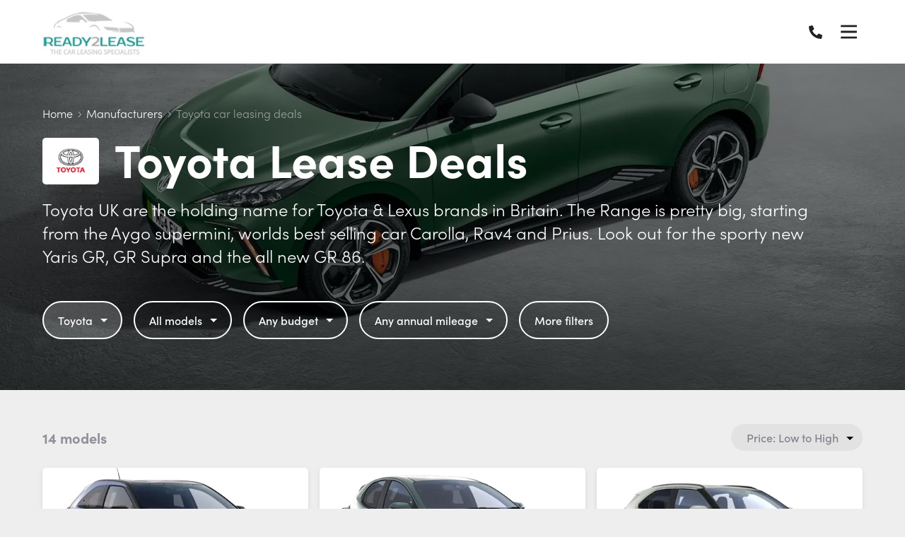

--- FILE ---
content_type: text/html; charset=utf-8
request_url: https://ready2lease.co.uk/toyota-car-lease-deals/
body_size: 19547
content:

<!DOCTYPE html>
<html lang="en-GB">
<head prefix="og: http://ogp.me/ns# fb: http://ogp.me/ns/fb#">

    <meta charset="utf-8" />
<meta http-equiv="X-UA-Compatible" content="IE=Edge,chrome=1">
<meta name="viewport" content="width=device-width, initial-scale=1.0">
<meta name="format-detection" content="telephone=no">
<title>Toyota Lease Deals &gt; Select Toyota car lease special offers</title>

    <meta name="description" content="View our HOT offers on the full range of Toyota Cars &#x2605; Lease your new Toyota today from Ready2Lease &#x260F; 0116 403 0235" />
    <link rel="canonical" href="https://ready2lease.co.uk/toyota-car-lease-deals/" />
<link rel="stylesheet" href="/generated-less/104611.less?v=srXbUJ2Hp7WJwR7KE8tvDlKbwq80UdIaSpxCH8z63v8">

    <link rel="shortcut icon" type="image/x-icon" href="/media/0wqiihc5/favicon.ico" />

    <script type="text/javascript">
        !(function (cfg){function e(){cfg.onInit&&cfg.onInit(n)}var x,w,D,t,E,n,C=window,O=document,b=C.location,q="script",I="ingestionendpoint",L="disableExceptionTracking",j="ai.device.";"instrumentationKey"[x="toLowerCase"](),w="crossOrigin",D="POST",t="appInsightsSDK",E=cfg.name||"appInsights",(cfg.name||C[t])&&(C[t]=E),n=C[E]||function(g){var f=!1,m=!1,h={initialize:!0,queue:[],sv:"8",version:2,config:g};function v(e,t){var n={},i="Browser";function a(e){e=""+e;return 1===e.length?"0"+e:e}return n[j+"id"]=i[x](),n[j+"type"]=i,n["ai.operation.name"]=b&&b.pathname||"_unknown_",n["ai.internal.sdkVersion"]="javascript:snippet_"+(h.sv||h.version),{time:(i=new Date).getUTCFullYear()+"-"+a(1+i.getUTCMonth())+"-"+a(i.getUTCDate())+"T"+a(i.getUTCHours())+":"+a(i.getUTCMinutes())+":"+a(i.getUTCSeconds())+"."+(i.getUTCMilliseconds()/1e3).toFixed(3).slice(2,5)+"Z",iKey:e,name:"Microsoft.ApplicationInsights."+e.replace(/-/g,"")+"."+t,sampleRate:100,tags:n,data:{baseData:{ver:2}},ver:undefined,seq:"1",aiDataContract:undefined}}var n,i,t,a,y=-1,T=0,S=["js.monitor.azure.com","js.cdn.applicationinsights.io","js.cdn.monitor.azure.com","js0.cdn.applicationinsights.io","js0.cdn.monitor.azure.com","js2.cdn.applicationinsights.io","js2.cdn.monitor.azure.com","az416426.vo.msecnd.net"],o=g.url||cfg.src,r=function(){return s(o,null)};function s(d,t){if((n=navigator)&&(~(n=(n.userAgent||"").toLowerCase()).indexOf("msie")||~n.indexOf("trident/"))&&~d.indexOf("ai.3")&&(d=d.replace(/(\/)(ai\.3\.)([^\d]*)$/,function(e,t,n){return t+"ai.2"+n})),!1!==cfg.cr)for(var e=0;e<S.length;e++)if(0<d.indexOf(S[e])){y=e;break}var n,i=function(e){var a,t,n,i,o,r,s,c,u,l;h.queue=[],m||(0<=y&&T+1<S.length?(a=(y+T+1)%S.length,p(d.replace(/^(.*\/\/)([\w\.]*)(\/.*)$/,function(e,t,n,i){return t+S[a]+i})),T+=1):(f=m=!0,s=d,!0!==cfg.dle&&(c=(t=function(){var e,t={},n=g.connectionString;if(n)for(var i=n.split(";"),a=0;a<i.length;a++){var o=i[a].split("=");2===o.length&&(t[o[0][x]()]=o[1])}return t[I]||(e=(n=t.endpointsuffix)?t.location:null,t[I]="https://"+(e?e+".":"")+"dc."+(n||"services.visualstudio.com")),t}()).instrumentationkey||g.instrumentationKey||"",t=(t=(t=t[I])&&"/"===t.slice(-1)?t.slice(0,-1):t)?t+"/v2/track":g.endpointUrl,t=g.userOverrideEndpointUrl||t,(n=[]).push((i="SDK LOAD Failure: Failed to load Application Insights SDK script (See stack for details)",o=s,u=t,(l=(r=v(c,"Exception")).data).baseType="ExceptionData",l.baseData.exceptions=[{typeName:"SDKLoadFailed",message:i.replace(/\./g,"-"),hasFullStack:!1,stack:i+"\nSnippet failed to load ["+o+"] -- Telemetry is disabled\nHelp Link: https://go.microsoft.com/fwlink/?linkid=2128109\nHost: "+(b&&b.pathname||"_unknown_")+"\nEndpoint: "+u,parsedStack:[]}],r)),n.push((l=s,i=t,(u=(o=v(c,"Message")).data).baseType="MessageData",(r=u.baseData).message='AI (Internal): 99 message:"'+("SDK LOAD Failure: Failed to load Application Insights SDK script (See stack for details) ("+l+")").replace(/\"/g,"")+'"',r.properties={endpoint:i},o)),s=n,c=t,JSON&&((u=C.fetch)&&!cfg.useXhr?u(c,{method:D,body:JSON.stringify(s),mode:"cors"}):XMLHttpRequest&&((l=new XMLHttpRequest).open(D,c),l.setRequestHeader("Content-type","application/json"),l.send(JSON.stringify(s)))))))},a=function(e,t){m||setTimeout(function(){!t&&h.core||i()},500),f=!1},p=function(e){var n=O.createElement(q),e=(n.src=e,t&&(n.integrity=t),n.setAttribute("data-ai-name",E),cfg[w]);return!e&&""!==e||"undefined"==n[w]||(n[w]=e),n.onload=a,n.onerror=i,n.onreadystatechange=function(e,t){"loaded"!==n.readyState&&"complete"!==n.readyState||a(0,t)},cfg.ld&&cfg.ld<0?O.getElementsByTagName("head")[0].appendChild(n):setTimeout(function(){O.getElementsByTagName(q)[0].parentNode.appendChild(n)},cfg.ld||0),n};p(d)}cfg.sri&&(n=o.match(/^((http[s]?:\/\/.*\/)\w+(\.\d+){1,5})\.(([\w]+\.){0,2}js)$/))&&6===n.length?(d="".concat(n[1],".integrity.json"),i="@".concat(n[4]),l=window.fetch,t=function(e){if(!e.ext||!e.ext[i]||!e.ext[i].file)throw Error("Error Loading JSON response");var t=e.ext[i].integrity||null;s(o=n[2]+e.ext[i].file,t)},l&&!cfg.useXhr?l(d,{method:"GET",mode:"cors"}).then(function(e){return e.json()["catch"](function(){return{}})}).then(t)["catch"](r):XMLHttpRequest&&((a=new XMLHttpRequest).open("GET",d),a.onreadystatechange=function(){if(a.readyState===XMLHttpRequest.DONE)if(200===a.status)try{t(JSON.parse(a.responseText))}catch(e){r()}else r()},a.send())):o&&r();try{h.cookie=O.cookie}catch(k){}function e(e){for(;e.length;)!function(t){h[t]=function(){var e=arguments;f||h.queue.push(function(){h[t].apply(h,e)})}}(e.pop())}var c,u,l="track",d="TrackPage",p="TrackEvent",l=(e([l+"Event",l+"PageView",l+"Exception",l+"Trace",l+"DependencyData",l+"Metric",l+"PageViewPerformance","start"+d,"stop"+d,"start"+p,"stop"+p,"addTelemetryInitializer","setAuthenticatedUserContext","clearAuthenticatedUserContext","flush"]),h.SeverityLevel={Verbose:0,Information:1,Warning:2,Error:3,Critical:4},(g.extensionConfig||{}).ApplicationInsightsAnalytics||{});return!0!==g[L]&&!0!==l[L]&&(e(["_"+(c="onerror")]),u=C[c],C[c]=function(e,t,n,i,a){var o=u&&u(e,t,n,i,a);return!0!==o&&h["_"+c]({message:e,url:t,lineNumber:n,columnNumber:i,error:a,evt:C.event}),o},g.autoExceptionInstrumented=!0),h}(cfg.cfg),(C[E]=n).queue&&0===n.queue.length?(n.queue.push(e),n.trackPageView({})):e();})({
          src: "https://js.monitor.azure.com/scripts/b/ai.3.gbl.min.js",
          // name: "appInsights", // Global SDK Instance name defaults to "appInsights" when not supplied
          // ld: 0, // Defines the load delay (in ms) before attempting to load the sdk. -1 = block page load and add to head. (default) = 0ms load after timeout,
          // useXhr: 1, // Use XHR instead of fetch to report failures (if available),
          // dle: true, // Prevent the SDK from reporting load failure log
          crossOrigin: "anonymous", // When supplied this will add the provided value as the cross origin attribute on the script tag
          // onInit: null, // Once the application insights instance has loaded and initialized this callback function will be called with 1 argument -- the sdk instance (DON'T ADD anything to the sdk.queue -- As they won't get called)
          // sri: false, // Custom optional value to specify whether fetching the snippet from integrity file and do integrity check
          cfg: { // Application Insights Configuration
            connectionString: "InstrumentationKey=8e27eb80-420b-4be4-8024-910bdadc8418;IngestionEndpoint=https://uksouth-1.in.applicationinsights.azure.com/;LiveEndpoint=https://uksouth.livediagnostics.monitor.azure.com/;ApplicationId=824db6ec-c911-4c4e-84bb-a2b4b4d19302"
        }});
    </script>

          
            <script async src="https://www.googletagmanager.com/gtag/js?id=G-EF3D68TD2E"></script>
        <script>
            window.dataLayer = window.dataLayer || [];
            function gtag(){dataLayer.push(arguments);}
            gtag('js', new Date());
            gtag('config', 'G-EF3D68TD2E');
            gtag('config', 'UA-179009136-1', {
                'custom_map': {
                    'dimension1': 'manufacturer',
                    'dimension2': 'model',
                    'dimension3': 'derivative',
                    'dimension4': 'transmission',
                    'dimension5': 'doors',
                    'dimension6': 'bodystyle',
                    'dimension7': 'financeType',
                    'dimension8': 'initialRental',
                    'dimension9': 'contractLength',
                    'dimension10': 'annualMileage',
                    'dimension11': 'includeMaintenance'
                }
            });
        </script>

                    
<script>
    window.motorleaseInit = window.motorleaseInit || {};
    window.motorleaseInit.specialOfferLabel = 'Special offer';
    window.motorleaseInit.poaLabel = 'POA';
</script>

<!-- BEGIN responseiQ.com widget -->
<script src="https://app.responseiq.com/widgetsrc.php?widget=EK7E2VD10A7685E442Q&widgetrnd=Math.random();">
</script>
<!-- END responseiQ.com widget -->

<!-- Google tag (gtag.js) --> <script async src="https://www.googletagmanager.com/gtag/js?id=AW-11138608155"></script> <script> window.dataLayer = window.dataLayer || []; function gtag(){dataLayer.push(arguments);} gtag('js', new Date()); gtag('config', 'AW-11138608155'); </script>





    
</head>
<body>

    <div class="wrapper">

        <div id="sticky-header-sentinel">
        </div>

        <header role="banner" class="header" id="vue-app-header">

    <div class="header__inner" itemprop="publisher" itemscope itemtype="http://schema.org/Organization">

        <nav class="header__nav">

                <a class="header__logo" href="/" itemprop="url">
                    <img src="https://prodimages.cdn.motorcompleteplatform.co.uk/media/5y4mzate/r3333.png?width=400&quality=100&mode=max&scale=both" alt="Ready2Lease" class="header__logo-img" itemprop="logo">

                </a>

            <div class="navbar" id="main-menu">

                <div class="navbar__container">

                        <ul class="navbar__list">
                                <li class="navbar__item ">

                                        <a href="/hubs/special-offers/" class="navbar__link" target="_self">Special Offers</a>
                                </li>
                                <li class="navbar__item ">

                                        <a href="/hubs/in-stock-lease-deals/" class="navbar__link" target="_self">Cars in Stock</a>
                                </li>
                                <li class="navbar__item ">

                                        <a href="/hubs/vans-in-stock/" class="navbar__link" target="_self">Vans in stock</a>
                                </li>
                                <li class="navbar__item ">

                                        <a href="/hubs/electric-car-leasing/" class="navbar__link" target="_self">Electric Cars</a>
                                </li>
                                <li class="navbar__item navbar__item--has-children">

                                        <span class="navbar__link">Car Leasing</span>
                                        <ul class="navbar__child-list">
                                                <li class="navbar__child-item">
                                                    <a href="/hubs/special-offers/" class="navbar__child-link" target="_self">Lease Offers</a>
                                                </li>
                                                <li class="navbar__child-item">
                                                    <a href="/cars-by-manufacturer/" class="navbar__child-link" target="_self">Car Brands</a>
                                                </li>
                                                <li class="navbar__child-item">
                                                    <a href="/guide-to-leasing-a-car/" class="navbar__child-link" target="_self">Car Leasing Guide</a>
                                                </li>
                                                <li class="navbar__child-item">
                                                    <a href="/hubs/lowest-priced-lease-cars/" class="navbar__child-link" target="_self">Cheap lease offers</a>
                                                </li>
                                                <li class="navbar__child-item">
                                                    <a href="/hubs/pre-registered-cars-for-lease/" class="navbar__child-link" target="_self">Pre-Reg Lease deals</a>
                                                </li>
                                                <li class="navbar__child-item">
                                                    <a href="/courtesy-cars-for-body-shops-and-car-dealers/" class="navbar__child-link" target="_self">Courtesy Cars / Bodyshop Cars</a>
                                                </li>
                                                <li class="navbar__child-item">
                                                    <a href="/guide-to-leasing-a-car/salary-sacrifice-leasing-help/" class="navbar__child-link" target="_self">Salary Sacrifice</a>
                                                </li>
                                                <li class="navbar__child-item">
                                                    <a href="/guide-to-leasing-a-car/car-leasing-in-ni/" class="navbar__child-link" target="_self">Car Leasing N.I.</a>
                                                </li>
                                                <li class="navbar__child-item">
                                                    <a href="/hubs/flexible-leasing-options/" class="navbar__child-link" target="_blank">Flexible Leasing Contracts</a>
                                                </li>
                                        </ul>
                                </li>
                                <li class="navbar__item navbar__item--has-children">

                                        <span class="navbar__link">About Ready2Lease</span>
                                        <ul class="navbar__child-list">
                                                <li class="navbar__child-item">
                                                    <a href="/about-us/" class="navbar__child-link" target="_self">About Ready2Lease</a>
                                                </li>
                                                <li class="navbar__child-item">
                                                    <a href="/news/" class="navbar__child-link" target="_self">Leasing News</a>
                                                </li>
                                                <li class="navbar__child-item">
                                                    <a href="/car-leasing-leicester/" class="navbar__child-link" target="_self">Car Leasing Leicester</a>
                                                </li>
                                                <li class="navbar__child-item">
                                                    <a href="/ready2lease-social-media-links/" class="navbar__child-link" target="_self">R2L Socials</a>
                                                </li>
                                        </ul>
                                </li>
                                <li class="navbar__item navbar__item--has-children">

                                        <span class="navbar__link">Van &amp; Truck Leasing</span>
                                        <ul class="navbar__child-list">
                                                <li class="navbar__child-item">
                                                    <a href="/hubs/pickup-truck-leasing/" class="navbar__child-link" target="_self">Pickup truck leasing</a>
                                                </li>
                                                <li class="navbar__child-item">
                                                    <a href="/hubs/electric-vans/" class="navbar__child-link" target="_self">Electric Vans</a>
                                                </li>
                                                <li class="navbar__child-item">
                                                    <a href="/hubs/ford-ranger-leasing/" class="navbar__child-link" target="_self">Ford Ranger Leasing</a>
                                                </li>
                                                <li class="navbar__child-item">
                                                    <a href="/hubs/small-vans/" class="navbar__child-link" target="_self">Small Vans (L1/H1)</a>
                                                </li>
                                                <li class="navbar__child-item">
                                                    <a href="/hubs/medium-vans/" class="navbar__child-link" target="_self">Medium Vans (L2/H2&#x2B;)</a>
                                                </li>
                                                <li class="navbar__child-item">
                                                    <a href="/hubs/large-van-leasing/" class="navbar__child-link" target="_self">Large Vans (L3/H3&#x2B;)</a>
                                                </li>
                                        </ul>
                                </li>
                        </ul>

                </div>

            </div>



            <modal-drawer modal-class="modal-drawer--nav" v-bind:is-open="showNavModal" v-on:close="showNavModal = false" v-cloak>
                <div slot="body">

                        <nav class="modal-menu">
                            <ul class="modal-menu__list">

                                <li class="modal-menu__item">

                                    <div class="modal-menu-contact">
                                        <p class="modal-menu-contact__phone">
                                                <svg class="modal-menu-contact__phone-icon" xmlns="http://www.w3.org/2000/svg" viewBox="0 0 512 512"><path d="M497.39 361.8l-112-48a24 24 0 0 0-28 6.9l-49.6 60.6A370.66 370.66 0 0 1 130.6 204.11l60.6-49.6a23.94 23.94 0 0 0 6.9-28l-48-112A24.16 24.16 0 0 0 122.6.61l-104 24A24 24 0 0 0 0 48c0 256.5 207.9 464 464 464a24 24 0 0 0 23.4-18.6l24-104a24.29 24.29 0 0 0-14.01-27.6z" /></svg>
                                            <a href="tel:0116 403 0235" itemprop="telephone">0116 403 0235</a>
                                        </p>


                                            <p class="modal-menu-contact__cta">
                                                <a href="/contact/">Request a callback</a>
                                            </p>
                                    </div>

                                </li>

                                    <li class="modal-menu__item ">

                                            <a href="/hubs/special-offers/" class="modal-menu__link" target="_self">Special Offers</a>

                                    </li>
                                    <li class="modal-menu__item ">

                                            <a href="/hubs/in-stock-lease-deals/" class="modal-menu__link" target="_self">Cars in Stock</a>

                                    </li>
                                    <li class="modal-menu__item ">

                                            <a href="/hubs/vans-in-stock/" class="modal-menu__link" target="_self">Vans in stock</a>

                                    </li>
                                    <li class="modal-menu__item ">

                                            <a href="/hubs/electric-car-leasing/" class="modal-menu__link" target="_self">Electric Cars</a>

                                    </li>
                                    <li class="modal-menu__item modal-menu__item--has-children">

                                            <Expandable-Modal-Facet title="Car Leasing" class="expandable-modal-facet--no-pad">
                                                <ul class="modal-menu__list">
                                                        <li class="modal-menu__item modal-menu__item--child"><a href="/hubs/special-offers/" class="modal-menu__link" target="_self">Lease Offers</a></li>
                                                        <li class="modal-menu__item modal-menu__item--child"><a href="/cars-by-manufacturer/" class="modal-menu__link" target="_self">Car Brands</a></li>
                                                        <li class="modal-menu__item modal-menu__item--child"><a href="/guide-to-leasing-a-car/" class="modal-menu__link" target="_self">Car Leasing Guide</a></li>
                                                        <li class="modal-menu__item modal-menu__item--child"><a href="/hubs/lowest-priced-lease-cars/" class="modal-menu__link" target="_self">Cheap lease offers</a></li>
                                                        <li class="modal-menu__item modal-menu__item--child"><a href="/hubs/pre-registered-cars-for-lease/" class="modal-menu__link" target="_self">Pre-Reg Lease deals</a></li>
                                                        <li class="modal-menu__item modal-menu__item--child"><a href="/courtesy-cars-for-body-shops-and-car-dealers/" class="modal-menu__link" target="_self">Courtesy Cars / Bodyshop Cars</a></li>
                                                        <li class="modal-menu__item modal-menu__item--child"><a href="/guide-to-leasing-a-car/salary-sacrifice-leasing-help/" class="modal-menu__link" target="_self">Salary Sacrifice</a></li>
                                                        <li class="modal-menu__item modal-menu__item--child"><a href="/guide-to-leasing-a-car/car-leasing-in-ni/" class="modal-menu__link" target="_self">Car Leasing N.I.</a></li>
                                                        <li class="modal-menu__item modal-menu__item--child"><a href="/hubs/flexible-leasing-options/" class="modal-menu__link" target="_self">Flexible Leasing Contracts</a></li>
                                                </ul>
                                            </Expandable-Modal-Facet>

                                    </li>
                                    <li class="modal-menu__item modal-menu__item--has-children">

                                            <Expandable-Modal-Facet title="About Ready2Lease" class="expandable-modal-facet--no-pad">
                                                <ul class="modal-menu__list">
                                                        <li class="modal-menu__item modal-menu__item--child"><a href="/about-us/" class="modal-menu__link" target="_self">About Ready2Lease</a></li>
                                                        <li class="modal-menu__item modal-menu__item--child"><a href="/news/" class="modal-menu__link" target="_self">Leasing News</a></li>
                                                        <li class="modal-menu__item modal-menu__item--child"><a href="/car-leasing-leicester/" class="modal-menu__link" target="_self">Car Leasing Leicester</a></li>
                                                        <li class="modal-menu__item modal-menu__item--child"><a href="/ready2lease-social-media-links/" class="modal-menu__link" target="_self">R2L Socials</a></li>
                                                </ul>
                                            </Expandable-Modal-Facet>

                                    </li>
                                    <li class="modal-menu__item modal-menu__item--has-children">

                                            <Expandable-Modal-Facet title="Van &amp; Truck Leasing" class="expandable-modal-facet--no-pad">
                                                <ul class="modal-menu__list">
                                                        <li class="modal-menu__item modal-menu__item--child"><a href="/hubs/pickup-truck-leasing/" class="modal-menu__link" target="_self">Pickup truck leasing</a></li>
                                                        <li class="modal-menu__item modal-menu__item--child"><a href="/hubs/electric-vans/" class="modal-menu__link" target="_self">Electric Vans</a></li>
                                                        <li class="modal-menu__item modal-menu__item--child"><a href="/hubs/ford-ranger-leasing/" class="modal-menu__link" target="_self">Ford Ranger Leasing</a></li>
                                                        <li class="modal-menu__item modal-menu__item--child"><a href="/hubs/small-vans/" class="modal-menu__link" target="_self">Small Vans (L1/H1)</a></li>
                                                        <li class="modal-menu__item modal-menu__item--child"><a href="/hubs/medium-vans/" class="modal-menu__link" target="_self">Medium Vans (L2/H2&#x2B;)</a></li>
                                                        <li class="modal-menu__item modal-menu__item--child"><a href="/hubs/large-van-leasing/" class="modal-menu__link" target="_self">Large Vans (L3/H3&#x2B;)</a></li>
                                                </ul>
                                            </Expandable-Modal-Facet>

                                    </li>
                            </ul>
                        </nav>

                </div>
            </modal-drawer>

        </nav>

        <div class="header__right">
            <div class="header__contact ">
                <p class="header__contact-phone">
                    <a href="tel:0116 403 0235" itemprop="telephone">
                            <svg class="header__contact-phone-icon" xmlns="http://www.w3.org/2000/svg" viewBox="0 0 512 512"><path d="M497.39 361.8l-112-48a24 24 0 0 0-28 6.9l-49.6 60.6A370.66 370.66 0 0 1 130.6 204.11l60.6-49.6a23.94 23.94 0 0 0 6.9-28l-48-112A24.16 24.16 0 0 0 122.6.61l-104 24A24 24 0 0 0 0 48c0 256.5 207.9 464 464 464a24 24 0 0 0 23.4-18.6l24-104a24.29 24.29 0 0 0-14.01-27.6z" /></svg>
                        <span class="header__contact-phone-number">0116 403 0235</span>
                    </a>
                </p>


                    <p class="header__cta">
                        <a href="/contact/">Request a callback</a>
                    </p>
            </div>


            <button class="header__nav-open" v-bind:aria-expanded="showNavModal" v-bind:class="{'is-active' : showNavModal}" aria-controls="main-menu" aria-label="Menu" v-on:click.prevent="showNavModal = !showNavModal">
                <svg class="header__nav-open-icon" xmlns="http://www.w3.org/2000/svg" viewBox="0 0 448 512"><path d="M436 124H12c-6.627 0-12-5.373-12-12V80c0-6.627 5.373-12 12-12h424c6.627 0 12 5.373 12 12v32c0 6.627-5.373 12-12 12zm0 160H12c-6.627 0-12-5.373-12-12v-32c0-6.627 5.373-12 12-12h424c6.627 0 12 5.373 12 12v32c0 6.627-5.373 12-12 12zm0 160H12c-6.627 0-12-5.373-12-12v-32c0-6.627 5.373-12 12-12h424c6.627 0 12 5.373 12 12v32c0 6.627-5.373 12-12 12z" /></svg>
            </button>

        </div>

    </div>


</header>
        


<script type="application/ld+json">
    {
        "@context": "http://www.schema.org",
        "@type": "Product",
        "brand": "Toyota",
        "logo": "https://prodimages.cdn.motorcompleteplatform.co.uk/media/1056/toyota.jpg",
        "name": "Toyota Car Leasing",
        "category": "Toyota",
"image": "https://prodimages.cdn.motorcompleteplatform.co.uk/media/1056/toyota.jpg?&amp;quality=90",        "description": "Toyota Lease Deals car leasing deals.",
        "offers": {
        "@type": "AggregateOffer",
            "lowPrice": "185.18",
            "priceCurrency": "GBP"
        }
    }
</script>

<script>
    window.motorleaseInit = window.motorleaseInit || {};
    window.motorleaseInit.showBusiness = true;
    window.motorleaseInit.showPersonal = true;
    window.motorleaseInit.defaultLeaseType = '';
    window.motorleaseInit.defaultVanLeaseType = 'Business';
    window.motorleaseInit.defaultVehicleType = 'Cars';
    window.motorleaseInit.specialOfferLabel = 'Special offer';
</script>

<div id="vue-app-manufacturer-details">

    <div class="hero hero--no-margin hero--search hero--has-image">

            <div class="hero__img">

                <picture>
                    <source media="(max-width: 415px)" srcset="https://prodimages.cdn.motorcompleteplatform.co.uk/media/1mxhya1g/mg4-x-power.jpg?width=414&height=700&quality=90&rmode=crop&rxy=0.48994867022864091,0.73517762420568156&format=webp" type="image/webp">
                    <source media="(max-width: 541px)" srcset="https://prodimages.cdn.motorcompleteplatform.co.uk/media/1mxhya1g/mg4-x-power.jpg?width=540&height=900&quality=90&rmode=crop&rxy=0.48994867022864091,0.73517762420568156&format=webp" type="image/webp">
                    <source media="(max-width: 769px)" srcset="https://prodimages.cdn.motorcompleteplatform.co.uk/media/1mxhya1g/mg4-x-power.jpg?width=768&height=700&quality=90&rmode=crop&rxy=0.48994867022864091,0.73517762420568156&format=webp" type="image/webp">
                    <source media="(max-width: 1361px)" srcset="https://prodimages.cdn.motorcompleteplatform.co.uk/media/1mxhya1g/mg4-x-power.jpg?width=1360&height=800&quality=90&rmode=crop&rxy=0.48994867022864091,0.73517762420568156&format=webp" type="image/webp">
                    <source media="(max-width: 1601px)" srcset="https://prodimages.cdn.motorcompleteplatform.co.uk/media/1mxhya1g/mg4-x-power.jpg?width=1600&height=800&quality=90&rmode=crop&rxy=0.48994867022864091,0.73517762420568156&format=webp" type="image/webp">
                    <source media="(max-width: 1921px)" srcset="https://prodimages.cdn.motorcompleteplatform.co.uk/media/1mxhya1g/mg4-x-power.jpg?width=1920&height=800&quality=90&rmode=crop&rxy=0.48994867022864091,0.73517762420568156&format=webp" type="image/webp">
                    <source srcset="https://prodimages.cdn.motorcompleteplatform.co.uk/media/1mxhya1g/mg4-x-power.jpg?width=2543&height=800&quality=90&rmode=crop&rxy=0.48994867022864091,0.73517762420568156&format=webp" type="image/webp">


                    <img src="https://prodimages.cdn.motorcompleteplatform.co.uk/media/1mxhya1g/mg4-x-power.jpg?width=768&height=700&quality=90&rmode=crop&rxy=0.48994867022864091,0.73517762420568156&format=webp" alt="New Lease Car Offers" loading="lazy" itemprop="image">
                </picture>

            </div>

        <div class="hero__container">

            
<div class="breadcrumb breadcrumb--hero">
    
    <p class="breadcrumb__back">
        <a class="breadcrumb__link" href="/car-manufacturers/">
            <svg class="breadcrumb__back-icon" xmlns="http://www.w3.org/2000/svg" viewBox="0 0 448 512"><path d="M152.485 396.284l19.626-19.626c4.753-4.753 4.675-12.484-.173-17.14L91.22 282H436c6.627 0 12-5.373 12-12v-28c0-6.627-5.373-12-12-12H91.22l80.717-77.518c4.849-4.656 4.927-12.387.173-17.14l-19.626-19.626c-4.686-4.686-12.284-4.686-16.971 0L3.716 247.515c-4.686 4.686-4.686 12.284 0 16.971l131.799 131.799c4.686 4.685 12.284 4.685 16.97-.001z" /></svg>
            Back to Manufacturers
        </a>
    </p>

    <ol class="breadcrumb__list" itemscope itemtype="http://schema.org/BreadcrumbList">
            <li class="breadcrumb__item" itemprop="itemListElement" itemscope itemtype="http://schema.org/ListItem">
                    <a class="breadcrumb__link" href="/" itemprop="item"><span itemprop="name">Home</span></a>                    
                    <svg class="breadcrumb__icon" xmlns="http://www.w3.org/2000/svg" viewBox="0 0 192 512"><path d="M166.9 264.5l-117.8 116c-4.7 4.7-12.3 4.7-17 0l-7.1-7.1c-4.7-4.7-4.7-12.3 0-17L127.3 256 25.1 155.6c-4.7-4.7-4.7-12.3 0-17l7.1-7.1c4.7-4.7 12.3-4.7 17 0l117.8 116c4.6 4.7 4.6 12.3-.1 17z" /></svg>
                    <meta itemprop="position" content="1" />
            </li>
            <li class="breadcrumb__item" itemprop="itemListElement" itemscope itemtype="http://schema.org/ListItem">
                    <a class="breadcrumb__link" href="/car-manufacturers/" itemprop="item"><span itemprop="name">Manufacturers</span></a>                    
                    <svg class="breadcrumb__icon" xmlns="http://www.w3.org/2000/svg" viewBox="0 0 192 512"><path d="M166.9 264.5l-117.8 116c-4.7 4.7-12.3 4.7-17 0l-7.1-7.1c-4.7-4.7-4.7-12.3 0-17L127.3 256 25.1 155.6c-4.7-4.7-4.7-12.3 0-17l7.1-7.1c4.7-4.7 12.3-4.7 17 0l117.8 116c4.6 4.7 4.6 12.3-.1 17z" /></svg>
                    <meta itemprop="position" content="2" />
            </li>
            <li class="breadcrumb__item" itemprop="itemListElement" itemscope itemtype="http://schema.org/ListItem">
                    <span itemprop="name">Toyota car leasing deals</span>
                    <meta itemprop="position" content="3" />
            </li>
    </ol>
</div>

            <div class="hero__manufacturer-logo-group">
                    <img src="https://prodimages.cdn.motorcompleteplatform.co.uk/media/1056/toyota.jpg?&amp;quality=90" alt="Toyota" class="hero__manufacturer-logo" />
                <h1 class="hero__heading">Toyota Lease Deals</h1>
            </div>

                <div class="hero__subheading">
                    <p>Toyota UK are the holding name for Toyota &amp; Lexus brands in Britain. The Range is pretty big, starting from the Aygo supermini, worlds best selling car Carolla, Rav4 and Prius. Look out for the sporty new Yaris GR, GR Supra and the all new GR 86.</p>
                </div>



            <Inline-Search v-bind:hide-manufacturers="false"
                           init-makes="toyota"
                           wait-for-initialise-event
                           v-bind:filters-for-hero="[&#x27;Make&#x27;,&#x27;Model&#x27;,&#x27;Budget&#x27;,&#x27;Annual mileage&#x27;]"
                           :init-lease-type="''">

                <div class="inline-search">
                    <div class="inline-search__container">
                        <div class="inline-search__row">
                            <div class="inline-search__form">
                                <div class="inline-search__dropdown">
                                    <div class="filter-dropdown filter-dropdown--hero">
                                        <div class="filter-dropdown__toggle">
                                            Toyota <span class="filter-dropdown__carat"></span>
                                        </div>
                                    </div>
                                </div>
                            </div>
                        </div>
                    </div>
                </div>

            </Inline-Search>

        </div>
    </div>


    <Offers-Carousel client-theme="Modern" v-bind:imagin-images="false" manufacturer-slug="toyota" take="24" type="manufacturer" v-bind:is-business="isBusiness"></Offers-Carousel>

    <div id="deals" class="deals">
        <div class="deals__container">

            <Search-Results v-bind:synopsis-on-model-cards="false" v-bind:car-and-driving-images="false" v-bind:cvd-images="true" v-bind:imagin-images="false" client-theme="Modern" v-bind:is-van="false" init-makes="toyota" init-model-count="14">
                    <div class="search-results">
                        <div class="grid--deals grid">

                                    <div class="grid__col grid__col--sm-6 grid__col--md-4 grid__col--xl-3">

                                        <div class="model-card  stack  ">
    <a href="/toyota-car-lease-deals/aygo-x/" class="model-card__link">


        <div class="model-card__image-wrap">
            <div class="model-card__image">
                    <picture>
                        <source media="(max-width: 414px)" srcset="https://images.motorleaseplatform.com/cvd/?isVan=False&amp;capId=109166&width=500&format=webp 1x, https://images.motorleaseplatform.com/cvd/?isVan=False&amp;capId=109166&width=756&height=566&format=webp 2x" type="image/webp">
                        <source srcset="https://images.motorleaseplatform.com/cvd/?isVan=False&amp;capId=109166&width=500&format=webp 1x, https://images.motorleaseplatform.com/cvd/?isVan=False&amp;capId=109166&width=1000&format=webp 2x" type="image/webp">
                        <img src="https://images.motorleaseplatform.com/cvd/?isVan=False&amp;capId=109166&width=500&format=webp" alt="Toyota Aygo X" loading="lazy" itemprop="image">
                    </picture>
            </div>
        </div>

        <div class="model-card__body">
            <h3 class="model-card__heading"><span class="model-card__title">Toyota Aygo X</span></h3>
            <p class="model-card__subtitle">24 versions available from</p>

            <div class="model-card__price">
                    <p class="model-card__monthly-cost">
                        &pound;185
                        <span class="model-card__from">
                            per month&nbsp;
                                <span class="model-card__inc-vat">inc VAT</span>
                        </span>
                    </p>

            </div>
        </div>

    </a>

</div>

                                    </div>
                                    <div class="grid__col grid__col--sm-6 grid__col--md-4 grid__col--xl-3">

                                        <div class="model-card  stack  ">
    <a href="/toyota-car-lease-deals/yaris/" class="model-card__link">


        <div class="model-card__image-wrap">
            <div class="model-card__image">
                    <picture>
                        <source media="(max-width: 414px)" srcset="https://images.motorleaseplatform.com/cvd/?isVan=False&amp;capId=107216&width=500&format=webp 1x, https://images.motorleaseplatform.com/cvd/?isVan=False&amp;capId=107216&width=756&height=566&format=webp 2x" type="image/webp">
                        <source srcset="https://images.motorleaseplatform.com/cvd/?isVan=False&amp;capId=107216&width=500&format=webp 1x, https://images.motorleaseplatform.com/cvd/?isVan=False&amp;capId=107216&width=1000&format=webp 2x" type="image/webp">
                        <img src="https://images.motorleaseplatform.com/cvd/?isVan=False&amp;capId=107216&width=500&format=webp" alt="Toyota Yaris" loading="lazy" itemprop="image">
                    </picture>
            </div>
        </div>

        <div class="model-card__body">
            <h3 class="model-card__heading"><span class="model-card__title">Toyota Yaris</span></h3>
            <p class="model-card__subtitle">10 versions available from</p>

            <div class="model-card__price">
                    <p class="model-card__monthly-cost">
                        &pound;234
                        <span class="model-card__from">
                            per month&nbsp;
                                <span class="model-card__inc-vat">inc VAT</span>
                        </span>
                    </p>

            </div>
        </div>

    </a>

</div>

                                    </div>
                                    <div class="grid__col grid__col--sm-6 grid__col--md-4 grid__col--xl-3">

                                        <div class="model-card  stack  ">
    <a href="/toyota-car-lease-deals/yaris-cross/" class="model-card__link">


        <div class="model-card__image-wrap">
            <div class="model-card__image">
                    <picture>
                        <source media="(max-width: 414px)" srcset="https://images.motorleaseplatform.com/cvd/?isVan=False&amp;capId=107534&width=500&format=webp 1x, https://images.motorleaseplatform.com/cvd/?isVan=False&amp;capId=107534&width=756&height=566&format=webp 2x" type="image/webp">
                        <source srcset="https://images.motorleaseplatform.com/cvd/?isVan=False&amp;capId=107534&width=500&format=webp 1x, https://images.motorleaseplatform.com/cvd/?isVan=False&amp;capId=107534&width=1000&format=webp 2x" type="image/webp">
                        <img src="https://images.motorleaseplatform.com/cvd/?isVan=False&amp;capId=107534&width=500&format=webp" alt="Toyota Yaris Cross" loading="lazy" itemprop="image">
                    </picture>
            </div>
        </div>

        <div class="model-card__body">
            <h3 class="model-card__heading"><span class="model-card__title">Toyota Yaris Cross</span></h3>
            <p class="model-card__subtitle">14 versions available from</p>

            <div class="model-card__price">
                    <p class="model-card__monthly-cost">
                        &pound;249
                        <span class="model-card__from">
                            per month&nbsp;
                                <span class="model-card__inc-vat">inc VAT</span>
                        </span>
                    </p>

            </div>
        </div>

    </a>

</div>

                                    </div>
                                    <div class="grid__col grid__col--sm-6 grid__col--md-4 grid__col--xl-3">

                                        <div class="model-card  stack  ">
    <a href="/toyota-car-lease-deals/proace-city-verso/" class="model-card__link">


        <div class="model-card__image-wrap">
            <div class="model-card__image">
                    <picture>
                        <source media="(max-width: 414px)" srcset="https://images.motorleaseplatform.com/cvd/?isVan=False&amp;capId=105330&width=500&format=webp 1x, https://images.motorleaseplatform.com/cvd/?isVan=False&amp;capId=105330&width=756&height=566&format=webp 2x" type="image/webp">
                        <source srcset="https://images.motorleaseplatform.com/cvd/?isVan=False&amp;capId=105330&width=500&format=webp 1x, https://images.motorleaseplatform.com/cvd/?isVan=False&amp;capId=105330&width=1000&format=webp 2x" type="image/webp">
                        <img src="https://images.motorleaseplatform.com/cvd/?isVan=False&amp;capId=105330&width=500&format=webp" alt="Toyota Proace City Verso" loading="lazy" itemprop="image">
                    </picture>
            </div>
        </div>

        <div class="model-card__body">
            <h3 class="model-card__heading"><span class="model-card__title">Toyota Proace City Verso</span></h3>
            <p class="model-card__subtitle">5 versions available from</p>

            <div class="model-card__price">
                    <p class="model-card__monthly-cost">
                        &pound;253
                        <span class="model-card__from">
                            per month&nbsp;
                                <span class="model-card__inc-vat">inc VAT</span>
                        </span>
                    </p>

            </div>
        </div>

    </a>

</div>

                                    </div>
                                    <div class="grid__col grid__col--sm-6 grid__col--md-4 grid__col--xl-3">

                                        <div class="model-card  stack  ">
    <a href="/toyota-car-lease-deals/corolla/" class="model-card__link">


        <div class="model-card__image-wrap">
            <div class="model-card__image">
                    <picture>
                        <source media="(max-width: 414px)" srcset="https://images.motorleaseplatform.com/cvd/?isVan=False&amp;capId=109609&width=500&format=webp 1x, https://images.motorleaseplatform.com/cvd/?isVan=False&amp;capId=109609&width=756&height=566&format=webp 2x" type="image/webp">
                        <source srcset="https://images.motorleaseplatform.com/cvd/?isVan=False&amp;capId=109609&width=500&format=webp 1x, https://images.motorleaseplatform.com/cvd/?isVan=False&amp;capId=109609&width=1000&format=webp 2x" type="image/webp">
                        <img src="https://images.motorleaseplatform.com/cvd/?isVan=False&amp;capId=109609&width=500&format=webp" alt="Toyota Corolla" loading="lazy" itemprop="image">
                    </picture>
            </div>
        </div>

        <div class="model-card__body">
            <h3 class="model-card__heading"><span class="model-card__title">Toyota Corolla</span></h3>
            <p class="model-card__subtitle">29 versions available from</p>

            <div class="model-card__price">
                    <p class="model-card__monthly-cost">
                        &pound;296
                        <span class="model-card__from">
                            per month&nbsp;
                                <span class="model-card__inc-vat">inc VAT</span>
                        </span>
                    </p>

            </div>
        </div>

    </a>

</div>

                                    </div>
                                    <div class="grid__col grid__col--sm-6 grid__col--md-4 grid__col--xl-3">

                                        <div class="model-card  stack  ">
    <a href="/toyota-car-lease-deals/urban-cruiser/" class="model-card__link">


        <div class="model-card__image-wrap">
            <div class="model-card__image">
                    <picture>
                        <source media="(max-width: 414px)" srcset="https://images.motorleaseplatform.com/cvd/?isVan=False&amp;capId=109367&width=500&format=webp 1x, https://images.motorleaseplatform.com/cvd/?isVan=False&amp;capId=109367&width=756&height=566&format=webp 2x" type="image/webp">
                        <source srcset="https://images.motorleaseplatform.com/cvd/?isVan=False&amp;capId=109367&width=500&format=webp 1x, https://images.motorleaseplatform.com/cvd/?isVan=False&amp;capId=109367&width=1000&format=webp 2x" type="image/webp">
                        <img src="https://images.motorleaseplatform.com/cvd/?isVan=False&amp;capId=109367&width=500&format=webp" alt="Toyota Urban Cruiser" loading="lazy" itemprop="image">
                    </picture>
            </div>
        </div>

        <div class="model-card__body">
            <h3 class="model-card__heading"><span class="model-card__title">Toyota Urban Cruiser</span></h3>
            <p class="model-card__subtitle">4 versions available from</p>

            <div class="model-card__price">
                    <p class="model-card__monthly-cost">
                        &pound;305
                        <span class="model-card__from">
                            per month&nbsp;
                                <span class="model-card__inc-vat">inc VAT</span>
                        </span>
                    </p>

            </div>
        </div>

    </a>

</div>

                                    </div>
                                    <div class="grid__col grid__col--sm-6 grid__col--md-4 grid__col--xl-3">

                                        <div class="model-card  stack  ">
    <a href="/toyota-car-lease-deals/c-hr/" class="model-card__link">


        <div class="model-card__image-wrap">
            <div class="model-card__image">
                    <picture>
                        <source media="(max-width: 414px)" srcset="https://images.motorleaseplatform.com/cvd/?isVan=False&amp;capId=109567&width=500&format=webp 1x, https://images.motorleaseplatform.com/cvd/?isVan=False&amp;capId=109567&width=756&height=566&format=webp 2x" type="image/webp">
                        <source srcset="https://images.motorleaseplatform.com/cvd/?isVan=False&amp;capId=109567&width=500&format=webp 1x, https://images.motorleaseplatform.com/cvd/?isVan=False&amp;capId=109567&width=1000&format=webp 2x" type="image/webp">
                        <img src="https://images.motorleaseplatform.com/cvd/?isVan=False&amp;capId=109567&width=500&format=webp" alt="Toyota C-HR" loading="lazy" itemprop="image">
                    </picture>
            </div>
        </div>

        <div class="model-card__body">
            <h3 class="model-card__heading"><span class="model-card__title">Toyota C-HR</span></h3>
            <p class="model-card__subtitle">27 versions available from</p>

            <div class="model-card__price">
                    <p class="model-card__monthly-cost">
                        &pound;330
                        <span class="model-card__from">
                            per month&nbsp;
                                <span class="model-card__inc-vat">inc VAT</span>
                        </span>
                    </p>

            </div>
        </div>

    </a>

</div>

                                    </div>
                                    <div class="grid__col grid__col--sm-6 grid__col--md-4 grid__col--xl-3">

                                        <div class="model-card  stack  ">
    <a href="/toyota-car-lease-deals/prius/" class="model-card__link">


        <div class="model-card__image-wrap">
            <div class="model-card__image">
                    <picture>
                        <source media="(max-width: 414px)" srcset="https://images.motorleaseplatform.com/cvd/?isVan=False&amp;capId=105100&width=500&format=webp 1x, https://images.motorleaseplatform.com/cvd/?isVan=False&amp;capId=105100&width=756&height=566&format=webp 2x" type="image/webp">
                        <source srcset="https://images.motorleaseplatform.com/cvd/?isVan=False&amp;capId=105100&width=500&format=webp 1x, https://images.motorleaseplatform.com/cvd/?isVan=False&amp;capId=105100&width=1000&format=webp 2x" type="image/webp">
                        <img src="https://images.motorleaseplatform.com/cvd/?isVan=False&amp;capId=105100&width=500&format=webp" alt="Toyota Prius" loading="lazy" itemprop="image">
                    </picture>
            </div>
        </div>

        <div class="model-card__body">
            <h3 class="model-card__heading"><span class="model-card__title">Toyota Prius</span></h3>
            <p class="model-card__subtitle">2 versions available from</p>

            <div class="model-card__price">
                    <p class="model-card__monthly-cost">
                        &pound;357
                        <span class="model-card__from">
                            per month&nbsp;
                                <span class="model-card__inc-vat">inc VAT</span>
                        </span>
                    </p>

            </div>
        </div>

    </a>

</div>

                                    </div>
                                    <div class="grid__col grid__col--sm-6 grid__col--md-4 grid__col--xl-3">

                                        <div class="model-card  stack  ">
    <a href="/toyota-car-lease-deals/bz4x/" class="model-card__link">


        <div class="model-card__image-wrap">
            <div class="model-card__image">
                    <picture>
                        <source media="(max-width: 414px)" srcset="https://images.motorleaseplatform.com/cvd/?isVan=False&amp;capId=108802&width=500&format=webp 1x, https://images.motorleaseplatform.com/cvd/?isVan=False&amp;capId=108802&width=756&height=566&format=webp 2x" type="image/webp">
                        <source srcset="https://images.motorleaseplatform.com/cvd/?isVan=False&amp;capId=108802&width=500&format=webp 1x, https://images.motorleaseplatform.com/cvd/?isVan=False&amp;capId=108802&width=1000&format=webp 2x" type="image/webp">
                        <img src="https://images.motorleaseplatform.com/cvd/?isVan=False&amp;capId=108802&width=500&format=webp" alt="Toyota BZ4X" loading="lazy" itemprop="image">
                    </picture>
            </div>
        </div>

        <div class="model-card__body">
            <h3 class="model-card__heading"><span class="model-card__title">Toyota BZ4X</span></h3>
            <p class="model-card__subtitle">17 versions available from</p>

            <div class="model-card__price">
                    <p class="model-card__monthly-cost">
                        &pound;399
                        <span class="model-card__from">
                            per month&nbsp;
                                <span class="model-card__inc-vat">inc VAT</span>
                        </span>
                    </p>

            </div>
        </div>

    </a>

</div>

                                    </div>
                                    <div class="grid__col grid__col--sm-6 grid__col--md-4 grid__col--xl-3">

                                        <div class="model-card  stack  ">
    <a href="/toyota-car-lease-deals/proace-verso/" class="model-card__link">


        <div class="model-card__image-wrap">
            <div class="model-card__image">
                    <picture>
                        <source media="(max-width: 414px)" srcset="https://images.motorleaseplatform.com/cvd/?isVan=False&amp;capId=106616&width=500&format=webp 1x, https://images.motorleaseplatform.com/cvd/?isVan=False&amp;capId=106616&width=756&height=566&format=webp 2x" type="image/webp">
                        <source srcset="https://images.motorleaseplatform.com/cvd/?isVan=False&amp;capId=106616&width=500&format=webp 1x, https://images.motorleaseplatform.com/cvd/?isVan=False&amp;capId=106616&width=1000&format=webp 2x" type="image/webp">
                        <img src="https://images.motorleaseplatform.com/cvd/?isVan=False&amp;capId=106616&width=500&format=webp" alt="Toyota Proace Verso" loading="lazy" itemprop="image">
                    </picture>
            </div>
        </div>

        <div class="model-card__body">
            <h3 class="model-card__heading"><span class="model-card__title">Toyota Proace Verso</span></h3>
            <p class="model-card__subtitle">5 versions available from</p>

            <div class="model-card__price">
                    <p class="model-card__monthly-cost">
                        &pound;429
                        <span class="model-card__from">
                            per month&nbsp;
                                <span class="model-card__inc-vat">inc VAT</span>
                        </span>
                    </p>

            </div>
        </div>

    </a>

</div>

                                    </div>
                                    <div class="grid__col grid__col--sm-6 grid__col--md-4 grid__col--xl-3">

                                        <div class="model-card  stack  ">
    <a href="/toyota-car-lease-deals/c-hr&#x2B;/" class="model-card__link">


        <div class="model-card__image-wrap">
            <div class="model-card__image">
                    <picture>
                        <source media="(max-width: 414px)" srcset="https://images.motorleaseplatform.com/cvd/?isVan=False&amp;capId=109601&width=500&format=webp 1x, https://images.motorleaseplatform.com/cvd/?isVan=False&amp;capId=109601&width=756&height=566&format=webp 2x" type="image/webp">
                        <source srcset="https://images.motorleaseplatform.com/cvd/?isVan=False&amp;capId=109601&width=500&format=webp 1x, https://images.motorleaseplatform.com/cvd/?isVan=False&amp;capId=109601&width=1000&format=webp 2x" type="image/webp">
                        <img src="https://images.motorleaseplatform.com/cvd/?isVan=False&amp;capId=109601&width=500&format=webp" alt="Toyota C-HR&#x2B;" loading="lazy" itemprop="image">
                    </picture>
            </div>
        </div>

        <div class="model-card__body">
            <h3 class="model-card__heading"><span class="model-card__title">Toyota C-HR&#x2B;</span></h3>
            <p class="model-card__subtitle">5 versions available from</p>

            <div class="model-card__price">
                    <p class="model-card__monthly-cost">
                        &pound;492
                        <span class="model-card__from">
                            per month&nbsp;
                                <span class="model-card__inc-vat">inc VAT</span>
                        </span>
                    </p>

            </div>
        </div>

    </a>

</div>

                                    </div>
                                    <div class="grid__col grid__col--sm-6 grid__col--md-4 grid__col--xl-3">

                                        <div class="model-card  stack  ">
    <a href="/toyota-car-lease-deals/gr-yaris/" class="model-card__link">


        <div class="model-card__image-wrap">
            <div class="model-card__image">
                    <picture>
                        <source media="(max-width: 414px)" srcset="https://images.motorleaseplatform.com/cvd/?isVan=False&amp;capId=109122&width=500&format=webp 1x, https://images.motorleaseplatform.com/cvd/?isVan=False&amp;capId=109122&width=756&height=566&format=webp 2x" type="image/webp">
                        <source srcset="https://images.motorleaseplatform.com/cvd/?isVan=False&amp;capId=109122&width=500&format=webp 1x, https://images.motorleaseplatform.com/cvd/?isVan=False&amp;capId=109122&width=1000&format=webp 2x" type="image/webp">
                        <img src="https://images.motorleaseplatform.com/cvd/?isVan=False&amp;capId=109122&width=500&format=webp" alt="Toyota GR Yaris" loading="lazy" itemprop="image">
                    </picture>
            </div>
        </div>

        <div class="model-card__body">
            <h3 class="model-card__heading"><span class="model-card__title">Toyota GR Yaris</span></h3>
            <p class="model-card__subtitle">5 versions available from</p>

            <div class="model-card__price">
                    <p class="model-card__monthly-cost">
                        &pound;619
                        <span class="model-card__from">
                            per month&nbsp;
                                <span class="model-card__inc-vat">inc VAT</span>
                        </span>
                    </p>

            </div>
        </div>

    </a>

</div>

                                    </div>
                                    <div class="grid__col grid__col--sm-6 grid__col--md-4 grid__col--xl-3">

                                        <div class="model-card  stack  ">
    <a href="/toyota-car-lease-deals/rav4/" class="model-card__link">


        <div class="model-card__image-wrap">
            <div class="model-card__image">
                    <picture>
                        <source media="(max-width: 414px)" srcset="https://images.motorleaseplatform.com/cvd/?isVan=False&amp;capId=103810&width=500&format=webp 1x, https://images.motorleaseplatform.com/cvd/?isVan=False&amp;capId=103810&width=756&height=566&format=webp 2x" type="image/webp">
                        <source srcset="https://images.motorleaseplatform.com/cvd/?isVan=False&amp;capId=103810&width=500&format=webp 1x, https://images.motorleaseplatform.com/cvd/?isVan=False&amp;capId=103810&width=1000&format=webp 2x" type="image/webp">
                        <img src="https://images.motorleaseplatform.com/cvd/?isVan=False&amp;capId=103810&width=500&format=webp" alt="Toyota RAV4" loading="lazy" itemprop="image">
                    </picture>
            </div>
        </div>

        <div class="model-card__body">
            <h3 class="model-card__heading"><span class="model-card__title">Toyota RAV4</span></h3>
            <p class="model-card__subtitle">4 versions available from</p>

            <div class="model-card__price">
                    <p class="model-card__monthly-cost">
                        &pound;631
                        <span class="model-card__from">
                            per month&nbsp;
                                <span class="model-card__inc-vat">inc VAT</span>
                        </span>
                    </p>

            </div>
        </div>

    </a>

</div>

                                    </div>
                                    <div class="grid__col grid__col--sm-6 grid__col--md-4 grid__col--xl-3">

                                        <div class="model-card  stack  ">
    <a href="/toyota-car-lease-deals/land-cruiser/" class="model-card__link">


        <div class="model-card__image-wrap">
            <div class="model-card__image">
                    <picture>
                        <source media="(max-width: 414px)" srcset="https://images.motorleaseplatform.com/cvd/?isVan=False&amp;capId=109222&width=500&format=webp 1x, https://images.motorleaseplatform.com/cvd/?isVan=False&amp;capId=109222&width=756&height=566&format=webp 2x" type="image/webp">
                        <source srcset="https://images.motorleaseplatform.com/cvd/?isVan=False&amp;capId=109222&width=500&format=webp 1x, https://images.motorleaseplatform.com/cvd/?isVan=False&amp;capId=109222&width=1000&format=webp 2x" type="image/webp">
                        <img src="https://images.motorleaseplatform.com/cvd/?isVan=False&amp;capId=109222&width=500&format=webp" alt="Toyota Land Cruiser" loading="lazy" itemprop="image">
                    </picture>
            </div>
        </div>

        <div class="model-card__body">
            <h3 class="model-card__heading"><span class="model-card__title">Toyota Land Cruiser</span></h3>
            <p class="model-card__subtitle">4 versions available from</p>

            <div class="model-card__price">
                    <p class="model-card__monthly-cost">
                        &pound;940
                        <span class="model-card__from">
                            per month&nbsp;
                                <span class="model-card__inc-vat">inc VAT</span>
                        </span>
                    </p>

            </div>
        </div>

    </a>

</div>

                                    </div>
                        </div>
                    </div>
            </Search-Results>

        </div>
    </div>




        <div class="latest-news">
            <div class="latest-news__container">
                <div class="grid--double-gutters grid--row-gap grid">
                        <div class="grid__col grid__col--sm-6 grid__col--md-4">
                                
<div class="article-card">
    <a class="article-card__link" href="/news/detailing-a-car/">

        <div class="article-card__img-wrapper">
            <picture>
                <source media="(max-width: 415px)" srcset="https://prodimages.cdn.motorcompleteplatform.co.uk/media/40ybgktl/2.jpg?width=374&height=211&quality=80&rmode=crop&rxy=0,0&format=webp 1x, https://prodimages.cdn.motorcompleteplatform.co.uk/media/40ybgktl/2.jpg?width=748&height=421&quality=80&rmode=crop&rxy=0,0&format=webp 2x" type="image/webp">
                <source srcset="https://prodimages.cdn.motorcompleteplatform.co.uk/media/40ybgktl/2.jpg?width=520&height=293&quality=80&rmode=crop&rxy=0,0&format=webp 1x, https://prodimages.cdn.motorcompleteplatform.co.uk/media/40ybgktl/2.jpg?width=1040&height=586&quality=80&rmode=crop&rxy=0,0&format=webp 2x" type="image/webp">
                <img src="https://prodimages.cdn.motorcompleteplatform.co.uk/media/40ybgktl/2.jpg?width=520&height=293&quality=80&rmode=crop&rxy=0,0&format=webp" alt="Understanding the Importance of Detailing a Car: A Comprehensive Guide" loading="lazy" itemprop="image" class="article-card__img">
            </picture>
        </div>
        <div class="article-card__summary">
            <h3 class="article-card__title">Understanding the Importance of Detailing a Car: A Comprehensive Guide</h3>
            <p class="article-card__excerpt">Hints and tip on detailing any type of car or van, with FAQ&#x27;s on returning leased cars and cleanliness conditions.  Looking after your lease car doesn&#x27;t need to be an extra chore.</p>
            <div class="article-card__date">
                <ul class="article-meta">
                    <li class="article-meta__item article-meta__item--date">
                        <svg class="article-meta__icon" xmlns="http://www.w3.org/2000/svg" viewBox="0 0 512 512"><path d="M256 8C119 8 8 119 8 256s111 248 248 248 248-111 248-248S393 8 256 8zm216 248c0 118.7-96.1 216-216 216-118.7 0-216-96.1-216-216 0-118.7 96.1-216 216-216 118.7 0 216 96.1 216 216zm-148.9 88.3l-81.2-59c-3.1-2.3-4.9-5.9-4.9-9.7V116c0-6.6 5.4-12 12-12h14c6.6 0 12 5.4 12 12v146.3l70.5 51.3c5.4 3.9 6.5 11.4 2.6 16.8l-8.2 11.3c-3.9 5.3-11.4 6.5-16.8 2.6z" /></svg>
                        22nd January 2026
                    </li>
                </ul>
            </div>            
        </div>
    </a>
</div>
                        </div>
                        <div class="grid__col grid__col--sm-6 grid__col--md-4">
                                
<div class="article-card">
    <a class="article-card__link" href="/news/2026-nissan-qashqai-lease-deals-limited-stock-available/">

        <div class="article-card__img-wrapper">
            <picture>
                <source media="(max-width: 415px)" srcset="https://prodimages.cdn.motorcompleteplatform.co.uk/media/hqfn1wsm/qasqahi-tekna.png?width=374&height=211&quality=80&rmode=crop&rxy=0,0&format=webp 1x, https://prodimages.cdn.motorcompleteplatform.co.uk/media/hqfn1wsm/qasqahi-tekna.png?width=748&height=421&quality=80&rmode=crop&rxy=0,0&format=webp 2x" type="image/webp">
                <source srcset="https://prodimages.cdn.motorcompleteplatform.co.uk/media/hqfn1wsm/qasqahi-tekna.png?width=520&height=293&quality=80&rmode=crop&rxy=0,0&format=webp 1x, https://prodimages.cdn.motorcompleteplatform.co.uk/media/hqfn1wsm/qasqahi-tekna.png?width=1040&height=586&quality=80&rmode=crop&rxy=0,0&format=webp 2x" type="image/webp">
                <img src="https://prodimages.cdn.motorcompleteplatform.co.uk/media/hqfn1wsm/qasqahi-tekna.png?width=520&height=293&quality=80&rmode=crop&rxy=0,0&format=webp" alt="2026 Nissan Qashqai Lease Deals &#x2013; Limited Stock Available" loading="lazy" itemprop="image" class="article-card__img">
            </picture>
        </div>
        <div class="article-card__summary">
            <h3 class="article-card__title">2026 Nissan Qashqai Lease Deals &#x2013; Limited Stock Available</h3>
            <p class="article-card__excerpt">Discover great-value 2026 Nissan Qashqai lease offers across Acenta Premium, N-Connecta and Tekna models, with flexible terms, fast delivery and personal or business leasing available.  Compare Qas...</p>
            <div class="article-card__date">
                <ul class="article-meta">
                    <li class="article-meta__item article-meta__item--date">
                        <svg class="article-meta__icon" xmlns="http://www.w3.org/2000/svg" viewBox="0 0 512 512"><path d="M256 8C119 8 8 119 8 256s111 248 248 248 248-111 248-248S393 8 256 8zm216 248c0 118.7-96.1 216-216 216-118.7 0-216-96.1-216-216 0-118.7 96.1-216 216-216 118.7 0 216 96.1 216 216zm-148.9 88.3l-81.2-59c-3.1-2.3-4.9-5.9-4.9-9.7V116c0-6.6 5.4-12 12-12h14c6.6 0 12 5.4 12 12v146.3l70.5 51.3c5.4 3.9 6.5 11.4 2.6 16.8l-8.2 11.3c-3.9 5.3-11.4 6.5-16.8 2.6z" /></svg>
                        16th January 2026
                    </li>
                </ul>
            </div>            
        </div>
    </a>
</div>
                        </div>
                        <div class="grid__col grid__col--sm-6 grid__col--md-4">
                                
<div class="article-card">
    <a class="article-card__link" href="/news/alpine-a390-uk-leasing-guide-electric-fastback-suv-1/">

        <div class="article-card__img-wrapper">
            <picture>
                <source media="(max-width: 415px)" srcset="https://prodimages.cdn.motorcompleteplatform.co.uk/media/uu2mmxz1/a390.jpeg?width=374&height=211&quality=80&rmode=crop&rxy=0.4949864063707321,0.6548573754050515&format=webp 1x, https://prodimages.cdn.motorcompleteplatform.co.uk/media/uu2mmxz1/a390.jpeg?width=748&height=421&quality=80&rmode=crop&rxy=0.4949864063707321,0.6548573754050515&format=webp 2x" type="image/webp">
                <source srcset="https://prodimages.cdn.motorcompleteplatform.co.uk/media/uu2mmxz1/a390.jpeg?width=520&height=293&quality=80&rmode=crop&rxy=0.4949864063707321,0.6548573754050515&format=webp 1x, https://prodimages.cdn.motorcompleteplatform.co.uk/media/uu2mmxz1/a390.jpeg?width=1040&height=586&quality=80&rmode=crop&rxy=0.4949864063707321,0.6548573754050515&format=webp 2x" type="image/webp">
                <img src="https://prodimages.cdn.motorcompleteplatform.co.uk/media/uu2mmxz1/a390.jpeg?width=520&height=293&quality=80&rmode=crop&rxy=0.4949864063707321,0.6548573754050515&format=webp" alt="Alpine A390 UK Leasing Guide &#x2013; Electric Fastback SUV" loading="lazy" itemprop="image" class="article-card__img">
            </picture>
        </div>
        <div class="article-card__summary">
            <h3 class="article-card__title">Alpine A390 UK Leasing Guide &#x2013; Electric Fastback SUV</h3>
            <p class="article-card__excerpt">Alpine continue to expand their EV range of vehicles and 2026 will see the A390 Fastback enter the UK market.  Learn more about the new model, what we know so far and more about Alpine themselves.</p>
            <div class="article-card__date">
                <ul class="article-meta">
                    <li class="article-meta__item article-meta__item--date">
                        <svg class="article-meta__icon" xmlns="http://www.w3.org/2000/svg" viewBox="0 0 512 512"><path d="M256 8C119 8 8 119 8 256s111 248 248 248 248-111 248-248S393 8 256 8zm216 248c0 118.7-96.1 216-216 216-118.7 0-216-96.1-216-216 0-118.7 96.1-216 216-216 118.7 0 216 96.1 216 216zm-148.9 88.3l-81.2-59c-3.1-2.3-4.9-5.9-4.9-9.7V116c0-6.6 5.4-12 12-12h14c6.6 0 12 5.4 12 12v146.3l70.5 51.3c5.4 3.9 6.5 11.4 2.6 16.8l-8.2 11.3c-3.9 5.3-11.4 6.5-16.8 2.6z" /></svg>
                        12th January 2026
                    </li>
                </ul>
            </div>            
        </div>
    </a>
</div>
                        </div>

                </div>

                <a class="latest-news__more button button--small" href="/news/">Read more news</a>

            </div>
        </div>

</div>
        
<footer class="footer" id="vue-app-footer">


    <div class="footer__inner">

        <div class="footer__row">
            <div class="footer__contact">
                <h4 class="footer__contact-heading">Contact us</h4>

                    <p class="footer__contact-phone">
                        <a href="tel:0116 403 0235" class="footer__contact-phone-link">0116 403 0235</a>
                    </p>


                    <p class="footer__contact-times">Mon-Fri 9am-530pm</p>




                    <p class="footer__contact-email"><a class="footer__contact-email-link" href="mailto:Hello@ready2lease.co.uk">Hello@ready2lease.co.uk</a></p>

                    <div class="footer__social">
                        <ul class="social social--currentcolor">

                                <li class="social__item">
                                    <a class="social__link" href="https://www.facebook.com/ready2lease" target="_blank" rel="noreferrer" name="Facebook" title="Facebook" aria-label="Facebook">
                                        <svg class="social__icon" xmlns="http://www.w3.org/2000/svg" viewBox="0 0 264 512"><path d="M76.7 512V283H0v-91h76.7v-71.7C76.7 42.4 124.3 0 193.8 0c33.3 0 61.9 2.5 70.2 3.6V85h-48.2c-37.8 0-45.1 18-45.1 44.3V192H256l-11.7 91h-73.6v229" /></svg>
                                    </a>
                                </li>
                                <li class="social__item">
                                    <a class="social__link" href="#" target="_blank" rel="noreferrer" name="Twitter" title="Twitter" aria-label="Twitter">
                                        <svg class="social__icon" xmlns="http://www.w3.org/2000/svg" viewBox="0 0 512 512"><path d="M389.2 48h70.6L305.6 224.2 487 464H345L233.7 318.6 106.5 464H35.8L200.7 275.5 26.8 48H172.4L272.9 180.9 389.2 48zM364.4 421.8h39.1L151.1 88h-42L364.4 421.8z" /></svg>
                                    </a>
                                </li>
                                <li class="social__item">
                                    <a class="social__link" href="https://www.instagram.com/ready2lease/" target="_blank" rel="noreferrer" name="Instagram" title="Instagram" aria-label="Instagram">
                                        <svg class="social__icon" xmlns="http://www.w3.org/2000/svg" viewBox="0 0 448 512"><path d="M224.1 141c-63.6 0-114.9 51.3-114.9 114.9s51.3 114.9 114.9 114.9S339 319.5 339 255.9 287.7 141 224.1 141zm0 189.6c-41.1 0-74.7-33.5-74.7-74.7s33.5-74.7 74.7-74.7 74.7 33.5 74.7 74.7-33.6 74.7-74.7 74.7zm146.4-194.3c0 14.9-12 26.8-26.8 26.8-14.9 0-26.8-12-26.8-26.8s12-26.8 26.8-26.8 26.8 12 26.8 26.8zm76.1 27.2c-1.7-35.9-9.9-67.7-36.2-93.9-26.2-26.2-58-34.4-93.9-36.2-37-2.1-147.9-2.1-184.9 0-35.8 1.7-67.6 9.9-93.9 36.1s-34.4 58-36.2 93.9c-2.1 37-2.1 147.9 0 184.9 1.7 35.9 9.9 67.7 36.2 93.9s58 34.4 93.9 36.2c37 2.1 147.9 2.1 184.9 0 35.9-1.7 67.7-9.9 93.9-36.2 26.2-26.2 34.4-58 36.2-93.9 2.1-37 2.1-147.8 0-184.8zM398.8 388c-7.8 19.6-22.9 34.7-42.6 42.6-29.5 11.7-99.5 9-132.1 9s-102.7 2.6-132.1-9c-19.6-7.8-34.7-22.9-42.6-42.6-11.7-29.5-9-99.5-9-132.1s-2.6-102.7 9-132.1c7.8-19.6 22.9-34.7 42.6-42.6 29.5-11.7 99.5-9 132.1-9s102.7-2.6 132.1 9c19.6 7.8 34.7 22.9 42.6 42.6 11.7 29.5 9 99.5 9 132.1s2.7 102.7-9 132.1z" /></svg>
                                    </a>
                                </li>
                                <li class="social__item">
                                    <a class="social__link" href="https://www.linkedin.com/company/ready2lease-vehicle-leasing" target="_blank" rel="noreferrer" name="LinkedIn" title="LinkedIn" aria-label="LinkedIn">
                                        <svg class="social__icon" xmlns="http://www.w3.org/2000/svg" viewBox="0 0 448 512"><path d="M100.28 448H7.4V148.9h92.88zM53.79 108.1C24.09 108.1 0 83.5 0 53.8a53.79 53.79 0 0 1 107.58 0c0 29.7-24.1 54.3-53.79 54.3zM447.9 448h-92.68V302.4c0-34.7-.7-79.2-48.29-79.2-48.29 0-55.69 37.7-55.69 76.7V448h-92.78V148.9h89.08v40.8h1.3c12.4-23.5 42.69-48.3 87.88-48.3 94 0 111.28 61.9 111.28 142.3V448z"></path></svg>
                                    </a>
                                </li>
                                <li class="social__item">
                                    <a class="social__link" href="http://www.youtube.com/@Ready2LeaseUK" target="_blank" rel="noreferrer" name="YouTube" title="YouTube" aria-label="YouTube">
                                        <svg class="social__icon" xmlns="http://www.w3.org/2000/svg" viewBox="0 0 576 512"><path d="M549.655 124.083c-6.281-23.65-24.787-42.276-48.284-48.597C458.781 64 288 64 288 64S117.22 64 74.629 75.486c-23.497 6.322-42.003 24.947-48.284 48.597-11.412 42.867-11.412 132.305-11.412 132.305s0 89.438 11.412 132.305c6.281 23.65 24.787 41.5 48.284 47.821C117.22 448 288 448 288 448s170.78 0 213.371-11.486c23.497-6.321 42.003-24.171 48.284-47.821 11.412-42.867 11.412-132.305 11.412-132.305s0-89.438-11.412-132.305zm-317.51 213.508V175.185l142.739 81.205-142.739 81.201z" /></svg>
                                    </a>
                                </li>

                        </ul>
                    </div>

            </div>

            <nav class="footer__nav">
                <h4 class="footer__nav-heading">Compliance</h4>
                    <ul class="footer__nav-list">
                                <li class="footer__nav-item"><a class="footer__nav-link" href="/terms-conditions/cancellation-policy/">Cancellation Policy</a></li>
                                <li class="footer__nav-item"><a class="footer__nav-link" href="/terms-conditions/commission-disclosure/">Commission disclosure</a></li>
                                <li class="footer__nav-item"><a class="footer__nav-link" href="/terms-conditions/complaints-procedures/">Complaints Procedure</a></li>
                                <li class="footer__nav-item"><a class="footer__nav-link" href="/terms-conditions/information-notice-1/">Information Notice</a></li>
                                <li class="footer__nav-item"><a class="footer__nav-link" href="/terms-conditions/initial-disclosure-document/">Initial disclosure document</a></li>
                                <li class="footer__nav-item"><a class="footer__nav-link" href="/terms-conditions/privacy-policy/">Privacy policy</a></li>
                                <li class="footer__nav-item"><a class="footer__nav-link" href="https://ready2lease.co.uk/status-disclosure/">Status Disclosure</a></li>
                                <li class="footer__nav-item"><a class="footer__nav-link" href="/terms-conditions/terms-and-conditions/">Terms &amp; Conditions</a></li>
                                <li class="footer__nav-item"><a class="footer__nav-link" href="/terms-conditions/treating-customers-fairly/">Treating customers fairly</a></li>
                                <li class="footer__nav-item"><a class="footer__nav-link" href="https://ready2lease.co.uk/value-assessment-statement/">Value Assessment Statement</a></li>
                    </ul>

            </nav>
            <nav class="footer__nav">
                <h4 class="footer__nav-heading">Leasing Info</h4>
                    <ul class="footer__nav-list">
                                <li class="footer__nav-item"><a class="footer__nav-link" href="/hubs/electric-car-leasing/">Electric car lease deals</a></li>
                                <li class="footer__nav-item"><a class="footer__nav-link" href="/guide-to-leasing-a-car/">Complete guide to contract hire and leasing</a></li>
                                <li class="footer__nav-item"><a class="footer__nav-link" href="/guide-to-leasing-a-car/faq/">Frequently asked questions</a></li>
                                <li class="footer__nav-item"><a class="footer__nav-link" href="/hubs/in-stock-lease-deals/">All Cars in Stock</a></li>
                                <li class="footer__nav-item"><a class="footer__nav-link" href="/hubs/automatic-lease-cars-in-stock/">Automatic Stock cars</a></li>
                                <li class="footer__nav-item"><a class="footer__nav-link" href="/hubs/stock-suv-4x4-cars-for-lease/">Stock SUV or 4x4 Vehicles</a></li>
                                <li class="footer__nav-item"><a class="footer__nav-link" href="/hubs/courtesy-cars-for-body-shops-and-car-dealers/">Courtesy Cars / Bodyshop cars</a></li>
                                <li class="footer__nav-item"><a class="footer__nav-link" href="/2026-guide-to-leasing-an-suv/">2026 Guide to leasing an SUV</a></li>
                                <li class="footer__nav-item"><a class="footer__nav-link" href="/nissan-qashqai-leasing-specialists/" target="_blank">Nissan Qashqai Leasing</a></li>
                    </ul>
            </nav>
            <nav class="footer__nav">
                <h4 class="footer__nav-heading">About Ready2Lease &#x1F697;</h4>
                    <ul class="footer__nav-list">
                                <li class="footer__nav-item"><a class="footer__nav-link" href="/about-us/">About Us</a></li>
                                <li class="footer__nav-item"><a class="footer__nav-link" href="/contact/">Contact Us</a></li>
                                <li class="footer__nav-item"><a class="footer__nav-link" href="/car-leasing-leicester/">Leasing in Leicester</a></li>
                                <li class="footer__nav-item"><a class="footer__nav-link" href="/news/">Leasing News</a></li>
                    </ul>
            </nav>




        </div>
    </div>
    <div class="footer__legal">
        <div class="footer__legal-inner">
            <p class="footer__legal-p">Ready2Lease Ltd (Firm Reference Number 964097) is an Appointed Representative of Wessex Fleet Solutions Ltd (Firm Reference Number 671619) who are authorised and regulated by the Financial Conduct Authority. You can check this on the FCA Register by visiting www.fca.org.uk or by contacting the FCA direct on 0300 500 8082. Ready2Lease Ltd is a credit broker and not a lender. We are an independent vehicle finance broker, and we operate with a panel of carefully selected funders. We may receive commission and/or other benefits from the finance provider if you enter into an agreement with them. The commission we receive may be pre-set but can vary and will impact the amount payable by the customer. You will pay a fee for our services. Ready2Lease Ltd is a company registered in England no. 12912829 | VAT No: 365752765 | Data Protection Licence: ZA806093. Registered office: 17a, Leatherline House Business Centre, Narrow lane, Leicester, LE2 8NA. All rights reserved.
 
</p>

            <a href="https://motorcomplete.co.uk" target="_blank" rel="noopener" class="footer__powered-by">
                <svg class="footer__powered-by-svg" fill="currentColor" xmlns="http://www.w3.org/2000/svg" viewBox="0 0 498.78 79.48" role="img"><title>Car lease broker websites by MotorComplete</title><g fill="currentColor"><path d="M139.5 49.84v16.02h-5.94V50.14c0-4.56-2.4-7.38-6.18-7.38-4.62-.06-7.02 3.24-7.02 9.12v13.98h-5.94V50.14c0-4.56-2.4-7.38-5.88-7.38-3.66 0-7.38 2.34-7.38 8.04v15.06h-5.88V37.84h5.88v4.62c1.14-3.3 4.92-5.34 8.76-5.34 4.08 0 7.5 2.16 9.18 5.88 2.4-4.86 6.78-5.88 9.6-5.88 7.02 0 10.8 4.74 10.8 12.72ZM145.5 51.82c0-8.88 6.72-14.7 14.7-14.7s14.76 5.82 14.76 14.7-6.78 14.76-14.76 14.76-14.7-5.88-14.7-14.76Zm23.58 0c0-5.4-4.08-9.18-8.88-9.18s-8.82 3.78-8.82 9.18 4.02 9.24 8.82 9.24 8.88-3.78 8.88-9.24ZM195 37.85v4.92h-6v23.1h-5.88v-23.1h-5.04v-4.92h5.04v-10.5H189v10.5h6ZM197.58 51.82c0-8.88 6.72-14.7 14.7-14.7s14.76 5.82 14.76 14.7-6.78 14.76-14.76 14.76-14.7-5.88-14.7-14.76Zm23.58 0c0-5.4-4.08-9.18-8.88-9.18s-8.82 3.78-8.82 9.18 4.02 9.24 8.82 9.24 8.88-3.78 8.88-9.24ZM252 38.15l-1.02 5.58c-1.56-.72-3-.96-4.14-.96-5.1 0-7.5 5.46-7.5 13.02v10.08h-5.94V37.85h5.94v6.3c1.44-4.92 4.26-7.02 7.86-7.02 1.92 0 3.9.48 4.8 1.02ZM253.62 51.82c0-8.88 7.02-14.7 15.12-14.7 4.56 0 8.46 1.86 10.92 4.8l-3.9 3.66c-1.62-1.8-4.08-2.94-6.9-2.94-5.22 0-9.36 3.84-9.36 9.18s4.14 9.24 9.36 9.24c2.82 0 5.28-1.14 6.9-2.94l3.9 3.66c-2.46 2.94-6.36 4.8-10.92 4.8-8.1 0-15.12-5.88-15.12-14.76ZM282.96 51.82c0-8.88 6.72-14.7 14.7-14.7s14.76 5.82 14.76 14.7-6.78 14.76-14.76 14.76-14.7-5.88-14.7-14.76Zm23.58 0c0-5.4-4.08-9.18-8.88-9.18s-8.82 3.78-8.82 9.18 4.02 9.24 8.82 9.24 8.88-3.78 8.88-9.24ZM363 49.84v16.02h-5.94V50.14c0-4.56-2.4-7.38-6.18-7.38-4.62-.06-7.02 3.24-7.02 9.12v13.98h-5.94V50.14c0-4.56-2.4-7.38-5.88-7.38-3.66 0-7.38 2.34-7.38 8.04v15.06h-5.88V37.84h5.88v4.62c1.14-3.3 4.92-5.34 8.76-5.34 4.08 0 7.5 2.16 9.18 5.88 2.4-4.86 6.78-5.88 9.6-5.88 7.02 0 10.8 4.74 10.8 12.72ZM400.32 51.88c0 8.94-6.3 14.7-13.92 14.7-3.96 0-7.86-1.68-9.72-4.86v17.76h-5.88V37.84h5.88v4.2c1.86-3.18 5.94-4.92 9.72-4.92 7.56 0 13.92 5.88 13.92 14.76Zm-5.94.06c0-5.28-3.84-9.3-8.7-9.3s-8.94 3.66-8.94 9.3 4.62 9.12 8.94 9.12c4.86 0 8.7-3.84 8.7-9.12ZM406.68 65.86V22.61h5.88v43.26h-5.88ZM447.42 54.22H425.1c.78 4.56 4.14 6.9 8.64 6.9 3.3 0 6.36-1.5 7.92-4.08l4.68 2.34c-2.46 4.68-7.5 7.2-12.84 7.2-8.1 0-14.46-5.94-14.46-14.82s6.48-14.64 14.46-14.64 14.04 5.76 14.04 14.58c0 .78-.06 1.62-.12 2.52Zm-5.76-4.74c-.6-4.38-3.78-6.9-8.1-6.9s-7.56 2.22-8.4 6.9h16.5ZM467.64 37.85v4.92h-6v23.1h-5.88v-23.1h-5.04v-4.92h5.04v-10.5h5.88v10.5h6ZM498.66 54.22h-22.32c.78 4.56 4.14 6.9 8.64 6.9 3.3 0 6.36-1.5 7.92-4.08l4.68 2.34c-2.46 4.68-7.5 7.2-12.84 7.2-8.1 0-14.46-5.94-14.46-14.82s6.48-14.64 14.46-14.64 14.04 5.76 14.04 14.58c0 .78-.06 1.62-.12 2.52Zm-5.76-4.74c-.6-4.38-3.78-6.9-8.1-6.9s-7.56 2.22-8.4 6.9h16.5Z" /></g><g fill="currentColor"><path d="M101.02.7c3.26 0 4.62 2.4 4.62 4.8s-1.36 4.75-4.62 4.75h-3.81v5.61h-2.27V.7h6.07Zm-.13 7.48c1.76 0 2.49-1.34 2.49-2.68s-.7-2.73-2.4-2.73h-3.76v5.41h3.67ZM106.66 10.72c0-3.26 2.46-5.39 5.39-5.39s5.41 2.13 5.41 5.39-2.49 5.41-5.41 5.41-5.39-2.16-5.39-5.41Zm8.65 0c0-1.98-1.5-3.37-3.26-3.37s-3.23 1.39-3.23 3.37 1.47 3.39 3.23 3.39 3.26-1.39 3.26-3.39ZM132.42 5.59h2.33l-3.76 10.28h-1.83L126.5 8.5l-2.57 7.37h-1.78l-3.89-10.28h2.33l2.46 7.02 2.44-7.02h2.02l2.46 7.02 2.44-7.02ZM146.01 11.6h-8.19c.29 1.67 1.52 2.53 3.17 2.53 1.21 0 2.33-.55 2.9-1.5l1.72.86c-.9 1.72-2.75 2.64-4.71 2.64-2.97 0-5.3-2.18-5.3-5.43s2.38-5.37 5.3-5.37 5.15 2.11 5.15 5.35c0 .29-.02.59-.04.92Zm-2.11-1.74c-.22-1.61-1.39-2.53-2.97-2.53s-2.77.81-3.08 2.53h6.05ZM155.19 5.7l-.37 2.05c-.57-.26-1.1-.35-1.52-.35-1.87 0-2.75 2-2.75 4.78v3.7h-2.18V5.59h2.18V7.9c.53-1.8 1.56-2.57 2.88-2.57.7 0 1.43.18 1.76.37ZM166.23 11.6h-8.19c.29 1.67 1.52 2.53 3.17 2.53 1.21 0 2.33-.55 2.9-1.5l1.72.86c-.9 1.72-2.75 2.64-4.71 2.64-2.97 0-5.3-2.18-5.3-5.43s2.38-5.37 5.3-5.37 5.15 2.11 5.15 5.35c0 .29-.02.59-.04.92Zm-2.11-1.74c-.22-1.61-1.39-2.53-2.97-2.53s-2.77.81-3.08 2.53h6.05ZM176.59 0h2.16v15.86h-2.16v-1.54c-.68 1.17-2.16 1.8-3.54 1.8-2.79 0-5.11-2.16-5.11-5.41s2.31-5.39 5.08-5.39c1.45 0 2.88.62 3.56 1.78V0Zm-.02 10.69c0-2.07-1.69-3.34-3.28-3.34-1.76 0-3.19 1.41-3.19 3.34s1.43 3.41 3.19 3.41 3.28-1.34 3.28-3.41ZM197.82 10.72c0 3.26-2.33 5.41-5.1 5.41-1.39 0-2.88-.64-3.56-1.8v1.54H187V0h2.16v7.11c.68-1.17 2.11-1.78 3.56-1.78 2.79 0 5.1 2.11 5.1 5.39Zm-2.18-.02c0-1.94-1.41-3.34-3.19-3.34-1.58 0-3.28 1.28-3.28 3.34s1.56 3.41 3.28 3.41 3.19-1.5 3.19-3.41ZM206.82 5.59h2.33l-6.38 15.27h-2.29l2.22-5.46-4.12-9.81h2.33l2.95 7.15 2.95-7.15Z" /></g><g fill="currentColor"><path d="M3.96 71.11c3.12 1.15 6.62-.46 7.77-3.59L24.4 33.16c1.15-3.12-.46-6.62-3.59-7.77-3.12-1.15-6.62.46-7.77 3.59L.37 63.34c-1.15 3.12.46 6.62 3.59 7.77ZM24.39 71.11c3.12 1.15 6.62-.46 7.77-3.59l12.67-34.36c1.15-3.12-.46-6.62-3.59-7.77-3.12-1.15-6.62.46-7.77 3.59L20.8 63.34c-1.15 3.12.46 6.62 3.59 7.77ZM44.81 71.11c3.12 1.15 6.62-.46 7.77-3.59l12.67-34.36c1.15-3.12-.46-6.62-3.59-7.77-3.12-1.15-6.62.46-7.77 3.59L41.22 63.34c-1.15 3.12.46 6.62 3.59 7.77Z" /><circle cx="66.66" cy="65.67" r="6.4" /></g></svg>
            </a>
        </div>
    </div>
</footer>


<script src="https://www.google.com/recaptcha/api.js?render=6LfdMrMUAAAAAPp6xt7zvuCp9CqyaoMPIf6u73PH"></script>


    </div>

    <script src="/dist/js/motorcomplete.min.js?v=cCPKmm5X13vUAN9HVshkDtkOw1zEgjeMP_JNtL3CV24"></script>
    
    <script src="/dist/js/manufacturerDetails.min.js?v=DNW27GGshp74ku_Vlo64e8YYAz0DktoXuD2h5J7aZLk"></script>

    


    <script src="/dist/js/vendor/cookieconsent.umd.js?v=F7Wq1okY3zpBbzBLLawY2BbeGZrVHhweQ4VOUiMGjlo"></script>
        <script type="module">
            CookieConsent.run({
                cookie: {
                    name: 'ml_cookie_consent',
                },
                categories: {
                    necessary: {
                        enabled: true,
                        readOnly: true
                    }
                },
                guiOptions: {
                    consentModal: {
                        position: 'bottom left'
                    }
                },
                language: {
                    default: 'en',
                    translations: {
                        en: {
                            consentModal: {
                                title: '',
                                description: 'We use cookies to ensure you get the best experience on our website. <a href="/privacy-policy/" target="_blank">Learn more</a>',
                                acceptAllBtn: 'Ok',
                            },
                        }
                    }
                }
            });
        </script>

                            

<!-- Meta Pixel Code -->
<script>
!function(f,b,e,v,n,t,s)
{if(f.fbq)return;n=f.fbq=function(){n.callMethod?
n.callMethod.apply(n,arguments):n.queue.push(arguments)};
if(!f._fbq)f._fbq=n;n.push=n;n.loaded=!0;n.version='2.0';
n.queue=[];t=b.createElement(e);t.async=!0;
t.src=v;s=b.getElementsByTagName(e)[0];
s.parentNode.insertBefore(t,s)}(window, document,'script',
'https://connect.facebook.net/en_US/fbevents.js');
fbq('init', '780623395955181');
fbq('track', 'PageView');
</script>

<noscript><img height="1" width="1" style="display:none" src="https://www.facebook.com/tr?id=780623395955181&ev=PageView&noscript=1"/></noscript>
<!-- End Meta Pixel Code -->

</body>
</html>


--- FILE ---
content_type: text/html; charset=utf-8
request_url: https://www.google.com/recaptcha/api2/anchor?ar=1&k=6LfdMrMUAAAAAPp6xt7zvuCp9CqyaoMPIf6u73PH&co=aHR0cHM6Ly9yZWFkeTJsZWFzZS5jby51azo0NDM.&hl=en&v=PoyoqOPhxBO7pBk68S4YbpHZ&size=invisible&anchor-ms=20000&execute-ms=30000&cb=ixqn597ena04
body_size: 48958
content:
<!DOCTYPE HTML><html dir="ltr" lang="en"><head><meta http-equiv="Content-Type" content="text/html; charset=UTF-8">
<meta http-equiv="X-UA-Compatible" content="IE=edge">
<title>reCAPTCHA</title>
<style type="text/css">
/* cyrillic-ext */
@font-face {
  font-family: 'Roboto';
  font-style: normal;
  font-weight: 400;
  font-stretch: 100%;
  src: url(//fonts.gstatic.com/s/roboto/v48/KFO7CnqEu92Fr1ME7kSn66aGLdTylUAMa3GUBHMdazTgWw.woff2) format('woff2');
  unicode-range: U+0460-052F, U+1C80-1C8A, U+20B4, U+2DE0-2DFF, U+A640-A69F, U+FE2E-FE2F;
}
/* cyrillic */
@font-face {
  font-family: 'Roboto';
  font-style: normal;
  font-weight: 400;
  font-stretch: 100%;
  src: url(//fonts.gstatic.com/s/roboto/v48/KFO7CnqEu92Fr1ME7kSn66aGLdTylUAMa3iUBHMdazTgWw.woff2) format('woff2');
  unicode-range: U+0301, U+0400-045F, U+0490-0491, U+04B0-04B1, U+2116;
}
/* greek-ext */
@font-face {
  font-family: 'Roboto';
  font-style: normal;
  font-weight: 400;
  font-stretch: 100%;
  src: url(//fonts.gstatic.com/s/roboto/v48/KFO7CnqEu92Fr1ME7kSn66aGLdTylUAMa3CUBHMdazTgWw.woff2) format('woff2');
  unicode-range: U+1F00-1FFF;
}
/* greek */
@font-face {
  font-family: 'Roboto';
  font-style: normal;
  font-weight: 400;
  font-stretch: 100%;
  src: url(//fonts.gstatic.com/s/roboto/v48/KFO7CnqEu92Fr1ME7kSn66aGLdTylUAMa3-UBHMdazTgWw.woff2) format('woff2');
  unicode-range: U+0370-0377, U+037A-037F, U+0384-038A, U+038C, U+038E-03A1, U+03A3-03FF;
}
/* math */
@font-face {
  font-family: 'Roboto';
  font-style: normal;
  font-weight: 400;
  font-stretch: 100%;
  src: url(//fonts.gstatic.com/s/roboto/v48/KFO7CnqEu92Fr1ME7kSn66aGLdTylUAMawCUBHMdazTgWw.woff2) format('woff2');
  unicode-range: U+0302-0303, U+0305, U+0307-0308, U+0310, U+0312, U+0315, U+031A, U+0326-0327, U+032C, U+032F-0330, U+0332-0333, U+0338, U+033A, U+0346, U+034D, U+0391-03A1, U+03A3-03A9, U+03B1-03C9, U+03D1, U+03D5-03D6, U+03F0-03F1, U+03F4-03F5, U+2016-2017, U+2034-2038, U+203C, U+2040, U+2043, U+2047, U+2050, U+2057, U+205F, U+2070-2071, U+2074-208E, U+2090-209C, U+20D0-20DC, U+20E1, U+20E5-20EF, U+2100-2112, U+2114-2115, U+2117-2121, U+2123-214F, U+2190, U+2192, U+2194-21AE, U+21B0-21E5, U+21F1-21F2, U+21F4-2211, U+2213-2214, U+2216-22FF, U+2308-230B, U+2310, U+2319, U+231C-2321, U+2336-237A, U+237C, U+2395, U+239B-23B7, U+23D0, U+23DC-23E1, U+2474-2475, U+25AF, U+25B3, U+25B7, U+25BD, U+25C1, U+25CA, U+25CC, U+25FB, U+266D-266F, U+27C0-27FF, U+2900-2AFF, U+2B0E-2B11, U+2B30-2B4C, U+2BFE, U+3030, U+FF5B, U+FF5D, U+1D400-1D7FF, U+1EE00-1EEFF;
}
/* symbols */
@font-face {
  font-family: 'Roboto';
  font-style: normal;
  font-weight: 400;
  font-stretch: 100%;
  src: url(//fonts.gstatic.com/s/roboto/v48/KFO7CnqEu92Fr1ME7kSn66aGLdTylUAMaxKUBHMdazTgWw.woff2) format('woff2');
  unicode-range: U+0001-000C, U+000E-001F, U+007F-009F, U+20DD-20E0, U+20E2-20E4, U+2150-218F, U+2190, U+2192, U+2194-2199, U+21AF, U+21E6-21F0, U+21F3, U+2218-2219, U+2299, U+22C4-22C6, U+2300-243F, U+2440-244A, U+2460-24FF, U+25A0-27BF, U+2800-28FF, U+2921-2922, U+2981, U+29BF, U+29EB, U+2B00-2BFF, U+4DC0-4DFF, U+FFF9-FFFB, U+10140-1018E, U+10190-1019C, U+101A0, U+101D0-101FD, U+102E0-102FB, U+10E60-10E7E, U+1D2C0-1D2D3, U+1D2E0-1D37F, U+1F000-1F0FF, U+1F100-1F1AD, U+1F1E6-1F1FF, U+1F30D-1F30F, U+1F315, U+1F31C, U+1F31E, U+1F320-1F32C, U+1F336, U+1F378, U+1F37D, U+1F382, U+1F393-1F39F, U+1F3A7-1F3A8, U+1F3AC-1F3AF, U+1F3C2, U+1F3C4-1F3C6, U+1F3CA-1F3CE, U+1F3D4-1F3E0, U+1F3ED, U+1F3F1-1F3F3, U+1F3F5-1F3F7, U+1F408, U+1F415, U+1F41F, U+1F426, U+1F43F, U+1F441-1F442, U+1F444, U+1F446-1F449, U+1F44C-1F44E, U+1F453, U+1F46A, U+1F47D, U+1F4A3, U+1F4B0, U+1F4B3, U+1F4B9, U+1F4BB, U+1F4BF, U+1F4C8-1F4CB, U+1F4D6, U+1F4DA, U+1F4DF, U+1F4E3-1F4E6, U+1F4EA-1F4ED, U+1F4F7, U+1F4F9-1F4FB, U+1F4FD-1F4FE, U+1F503, U+1F507-1F50B, U+1F50D, U+1F512-1F513, U+1F53E-1F54A, U+1F54F-1F5FA, U+1F610, U+1F650-1F67F, U+1F687, U+1F68D, U+1F691, U+1F694, U+1F698, U+1F6AD, U+1F6B2, U+1F6B9-1F6BA, U+1F6BC, U+1F6C6-1F6CF, U+1F6D3-1F6D7, U+1F6E0-1F6EA, U+1F6F0-1F6F3, U+1F6F7-1F6FC, U+1F700-1F7FF, U+1F800-1F80B, U+1F810-1F847, U+1F850-1F859, U+1F860-1F887, U+1F890-1F8AD, U+1F8B0-1F8BB, U+1F8C0-1F8C1, U+1F900-1F90B, U+1F93B, U+1F946, U+1F984, U+1F996, U+1F9E9, U+1FA00-1FA6F, U+1FA70-1FA7C, U+1FA80-1FA89, U+1FA8F-1FAC6, U+1FACE-1FADC, U+1FADF-1FAE9, U+1FAF0-1FAF8, U+1FB00-1FBFF;
}
/* vietnamese */
@font-face {
  font-family: 'Roboto';
  font-style: normal;
  font-weight: 400;
  font-stretch: 100%;
  src: url(//fonts.gstatic.com/s/roboto/v48/KFO7CnqEu92Fr1ME7kSn66aGLdTylUAMa3OUBHMdazTgWw.woff2) format('woff2');
  unicode-range: U+0102-0103, U+0110-0111, U+0128-0129, U+0168-0169, U+01A0-01A1, U+01AF-01B0, U+0300-0301, U+0303-0304, U+0308-0309, U+0323, U+0329, U+1EA0-1EF9, U+20AB;
}
/* latin-ext */
@font-face {
  font-family: 'Roboto';
  font-style: normal;
  font-weight: 400;
  font-stretch: 100%;
  src: url(//fonts.gstatic.com/s/roboto/v48/KFO7CnqEu92Fr1ME7kSn66aGLdTylUAMa3KUBHMdazTgWw.woff2) format('woff2');
  unicode-range: U+0100-02BA, U+02BD-02C5, U+02C7-02CC, U+02CE-02D7, U+02DD-02FF, U+0304, U+0308, U+0329, U+1D00-1DBF, U+1E00-1E9F, U+1EF2-1EFF, U+2020, U+20A0-20AB, U+20AD-20C0, U+2113, U+2C60-2C7F, U+A720-A7FF;
}
/* latin */
@font-face {
  font-family: 'Roboto';
  font-style: normal;
  font-weight: 400;
  font-stretch: 100%;
  src: url(//fonts.gstatic.com/s/roboto/v48/KFO7CnqEu92Fr1ME7kSn66aGLdTylUAMa3yUBHMdazQ.woff2) format('woff2');
  unicode-range: U+0000-00FF, U+0131, U+0152-0153, U+02BB-02BC, U+02C6, U+02DA, U+02DC, U+0304, U+0308, U+0329, U+2000-206F, U+20AC, U+2122, U+2191, U+2193, U+2212, U+2215, U+FEFF, U+FFFD;
}
/* cyrillic-ext */
@font-face {
  font-family: 'Roboto';
  font-style: normal;
  font-weight: 500;
  font-stretch: 100%;
  src: url(//fonts.gstatic.com/s/roboto/v48/KFO7CnqEu92Fr1ME7kSn66aGLdTylUAMa3GUBHMdazTgWw.woff2) format('woff2');
  unicode-range: U+0460-052F, U+1C80-1C8A, U+20B4, U+2DE0-2DFF, U+A640-A69F, U+FE2E-FE2F;
}
/* cyrillic */
@font-face {
  font-family: 'Roboto';
  font-style: normal;
  font-weight: 500;
  font-stretch: 100%;
  src: url(//fonts.gstatic.com/s/roboto/v48/KFO7CnqEu92Fr1ME7kSn66aGLdTylUAMa3iUBHMdazTgWw.woff2) format('woff2');
  unicode-range: U+0301, U+0400-045F, U+0490-0491, U+04B0-04B1, U+2116;
}
/* greek-ext */
@font-face {
  font-family: 'Roboto';
  font-style: normal;
  font-weight: 500;
  font-stretch: 100%;
  src: url(//fonts.gstatic.com/s/roboto/v48/KFO7CnqEu92Fr1ME7kSn66aGLdTylUAMa3CUBHMdazTgWw.woff2) format('woff2');
  unicode-range: U+1F00-1FFF;
}
/* greek */
@font-face {
  font-family: 'Roboto';
  font-style: normal;
  font-weight: 500;
  font-stretch: 100%;
  src: url(//fonts.gstatic.com/s/roboto/v48/KFO7CnqEu92Fr1ME7kSn66aGLdTylUAMa3-UBHMdazTgWw.woff2) format('woff2');
  unicode-range: U+0370-0377, U+037A-037F, U+0384-038A, U+038C, U+038E-03A1, U+03A3-03FF;
}
/* math */
@font-face {
  font-family: 'Roboto';
  font-style: normal;
  font-weight: 500;
  font-stretch: 100%;
  src: url(//fonts.gstatic.com/s/roboto/v48/KFO7CnqEu92Fr1ME7kSn66aGLdTylUAMawCUBHMdazTgWw.woff2) format('woff2');
  unicode-range: U+0302-0303, U+0305, U+0307-0308, U+0310, U+0312, U+0315, U+031A, U+0326-0327, U+032C, U+032F-0330, U+0332-0333, U+0338, U+033A, U+0346, U+034D, U+0391-03A1, U+03A3-03A9, U+03B1-03C9, U+03D1, U+03D5-03D6, U+03F0-03F1, U+03F4-03F5, U+2016-2017, U+2034-2038, U+203C, U+2040, U+2043, U+2047, U+2050, U+2057, U+205F, U+2070-2071, U+2074-208E, U+2090-209C, U+20D0-20DC, U+20E1, U+20E5-20EF, U+2100-2112, U+2114-2115, U+2117-2121, U+2123-214F, U+2190, U+2192, U+2194-21AE, U+21B0-21E5, U+21F1-21F2, U+21F4-2211, U+2213-2214, U+2216-22FF, U+2308-230B, U+2310, U+2319, U+231C-2321, U+2336-237A, U+237C, U+2395, U+239B-23B7, U+23D0, U+23DC-23E1, U+2474-2475, U+25AF, U+25B3, U+25B7, U+25BD, U+25C1, U+25CA, U+25CC, U+25FB, U+266D-266F, U+27C0-27FF, U+2900-2AFF, U+2B0E-2B11, U+2B30-2B4C, U+2BFE, U+3030, U+FF5B, U+FF5D, U+1D400-1D7FF, U+1EE00-1EEFF;
}
/* symbols */
@font-face {
  font-family: 'Roboto';
  font-style: normal;
  font-weight: 500;
  font-stretch: 100%;
  src: url(//fonts.gstatic.com/s/roboto/v48/KFO7CnqEu92Fr1ME7kSn66aGLdTylUAMaxKUBHMdazTgWw.woff2) format('woff2');
  unicode-range: U+0001-000C, U+000E-001F, U+007F-009F, U+20DD-20E0, U+20E2-20E4, U+2150-218F, U+2190, U+2192, U+2194-2199, U+21AF, U+21E6-21F0, U+21F3, U+2218-2219, U+2299, U+22C4-22C6, U+2300-243F, U+2440-244A, U+2460-24FF, U+25A0-27BF, U+2800-28FF, U+2921-2922, U+2981, U+29BF, U+29EB, U+2B00-2BFF, U+4DC0-4DFF, U+FFF9-FFFB, U+10140-1018E, U+10190-1019C, U+101A0, U+101D0-101FD, U+102E0-102FB, U+10E60-10E7E, U+1D2C0-1D2D3, U+1D2E0-1D37F, U+1F000-1F0FF, U+1F100-1F1AD, U+1F1E6-1F1FF, U+1F30D-1F30F, U+1F315, U+1F31C, U+1F31E, U+1F320-1F32C, U+1F336, U+1F378, U+1F37D, U+1F382, U+1F393-1F39F, U+1F3A7-1F3A8, U+1F3AC-1F3AF, U+1F3C2, U+1F3C4-1F3C6, U+1F3CA-1F3CE, U+1F3D4-1F3E0, U+1F3ED, U+1F3F1-1F3F3, U+1F3F5-1F3F7, U+1F408, U+1F415, U+1F41F, U+1F426, U+1F43F, U+1F441-1F442, U+1F444, U+1F446-1F449, U+1F44C-1F44E, U+1F453, U+1F46A, U+1F47D, U+1F4A3, U+1F4B0, U+1F4B3, U+1F4B9, U+1F4BB, U+1F4BF, U+1F4C8-1F4CB, U+1F4D6, U+1F4DA, U+1F4DF, U+1F4E3-1F4E6, U+1F4EA-1F4ED, U+1F4F7, U+1F4F9-1F4FB, U+1F4FD-1F4FE, U+1F503, U+1F507-1F50B, U+1F50D, U+1F512-1F513, U+1F53E-1F54A, U+1F54F-1F5FA, U+1F610, U+1F650-1F67F, U+1F687, U+1F68D, U+1F691, U+1F694, U+1F698, U+1F6AD, U+1F6B2, U+1F6B9-1F6BA, U+1F6BC, U+1F6C6-1F6CF, U+1F6D3-1F6D7, U+1F6E0-1F6EA, U+1F6F0-1F6F3, U+1F6F7-1F6FC, U+1F700-1F7FF, U+1F800-1F80B, U+1F810-1F847, U+1F850-1F859, U+1F860-1F887, U+1F890-1F8AD, U+1F8B0-1F8BB, U+1F8C0-1F8C1, U+1F900-1F90B, U+1F93B, U+1F946, U+1F984, U+1F996, U+1F9E9, U+1FA00-1FA6F, U+1FA70-1FA7C, U+1FA80-1FA89, U+1FA8F-1FAC6, U+1FACE-1FADC, U+1FADF-1FAE9, U+1FAF0-1FAF8, U+1FB00-1FBFF;
}
/* vietnamese */
@font-face {
  font-family: 'Roboto';
  font-style: normal;
  font-weight: 500;
  font-stretch: 100%;
  src: url(//fonts.gstatic.com/s/roboto/v48/KFO7CnqEu92Fr1ME7kSn66aGLdTylUAMa3OUBHMdazTgWw.woff2) format('woff2');
  unicode-range: U+0102-0103, U+0110-0111, U+0128-0129, U+0168-0169, U+01A0-01A1, U+01AF-01B0, U+0300-0301, U+0303-0304, U+0308-0309, U+0323, U+0329, U+1EA0-1EF9, U+20AB;
}
/* latin-ext */
@font-face {
  font-family: 'Roboto';
  font-style: normal;
  font-weight: 500;
  font-stretch: 100%;
  src: url(//fonts.gstatic.com/s/roboto/v48/KFO7CnqEu92Fr1ME7kSn66aGLdTylUAMa3KUBHMdazTgWw.woff2) format('woff2');
  unicode-range: U+0100-02BA, U+02BD-02C5, U+02C7-02CC, U+02CE-02D7, U+02DD-02FF, U+0304, U+0308, U+0329, U+1D00-1DBF, U+1E00-1E9F, U+1EF2-1EFF, U+2020, U+20A0-20AB, U+20AD-20C0, U+2113, U+2C60-2C7F, U+A720-A7FF;
}
/* latin */
@font-face {
  font-family: 'Roboto';
  font-style: normal;
  font-weight: 500;
  font-stretch: 100%;
  src: url(//fonts.gstatic.com/s/roboto/v48/KFO7CnqEu92Fr1ME7kSn66aGLdTylUAMa3yUBHMdazQ.woff2) format('woff2');
  unicode-range: U+0000-00FF, U+0131, U+0152-0153, U+02BB-02BC, U+02C6, U+02DA, U+02DC, U+0304, U+0308, U+0329, U+2000-206F, U+20AC, U+2122, U+2191, U+2193, U+2212, U+2215, U+FEFF, U+FFFD;
}
/* cyrillic-ext */
@font-face {
  font-family: 'Roboto';
  font-style: normal;
  font-weight: 900;
  font-stretch: 100%;
  src: url(//fonts.gstatic.com/s/roboto/v48/KFO7CnqEu92Fr1ME7kSn66aGLdTylUAMa3GUBHMdazTgWw.woff2) format('woff2');
  unicode-range: U+0460-052F, U+1C80-1C8A, U+20B4, U+2DE0-2DFF, U+A640-A69F, U+FE2E-FE2F;
}
/* cyrillic */
@font-face {
  font-family: 'Roboto';
  font-style: normal;
  font-weight: 900;
  font-stretch: 100%;
  src: url(//fonts.gstatic.com/s/roboto/v48/KFO7CnqEu92Fr1ME7kSn66aGLdTylUAMa3iUBHMdazTgWw.woff2) format('woff2');
  unicode-range: U+0301, U+0400-045F, U+0490-0491, U+04B0-04B1, U+2116;
}
/* greek-ext */
@font-face {
  font-family: 'Roboto';
  font-style: normal;
  font-weight: 900;
  font-stretch: 100%;
  src: url(//fonts.gstatic.com/s/roboto/v48/KFO7CnqEu92Fr1ME7kSn66aGLdTylUAMa3CUBHMdazTgWw.woff2) format('woff2');
  unicode-range: U+1F00-1FFF;
}
/* greek */
@font-face {
  font-family: 'Roboto';
  font-style: normal;
  font-weight: 900;
  font-stretch: 100%;
  src: url(//fonts.gstatic.com/s/roboto/v48/KFO7CnqEu92Fr1ME7kSn66aGLdTylUAMa3-UBHMdazTgWw.woff2) format('woff2');
  unicode-range: U+0370-0377, U+037A-037F, U+0384-038A, U+038C, U+038E-03A1, U+03A3-03FF;
}
/* math */
@font-face {
  font-family: 'Roboto';
  font-style: normal;
  font-weight: 900;
  font-stretch: 100%;
  src: url(//fonts.gstatic.com/s/roboto/v48/KFO7CnqEu92Fr1ME7kSn66aGLdTylUAMawCUBHMdazTgWw.woff2) format('woff2');
  unicode-range: U+0302-0303, U+0305, U+0307-0308, U+0310, U+0312, U+0315, U+031A, U+0326-0327, U+032C, U+032F-0330, U+0332-0333, U+0338, U+033A, U+0346, U+034D, U+0391-03A1, U+03A3-03A9, U+03B1-03C9, U+03D1, U+03D5-03D6, U+03F0-03F1, U+03F4-03F5, U+2016-2017, U+2034-2038, U+203C, U+2040, U+2043, U+2047, U+2050, U+2057, U+205F, U+2070-2071, U+2074-208E, U+2090-209C, U+20D0-20DC, U+20E1, U+20E5-20EF, U+2100-2112, U+2114-2115, U+2117-2121, U+2123-214F, U+2190, U+2192, U+2194-21AE, U+21B0-21E5, U+21F1-21F2, U+21F4-2211, U+2213-2214, U+2216-22FF, U+2308-230B, U+2310, U+2319, U+231C-2321, U+2336-237A, U+237C, U+2395, U+239B-23B7, U+23D0, U+23DC-23E1, U+2474-2475, U+25AF, U+25B3, U+25B7, U+25BD, U+25C1, U+25CA, U+25CC, U+25FB, U+266D-266F, U+27C0-27FF, U+2900-2AFF, U+2B0E-2B11, U+2B30-2B4C, U+2BFE, U+3030, U+FF5B, U+FF5D, U+1D400-1D7FF, U+1EE00-1EEFF;
}
/* symbols */
@font-face {
  font-family: 'Roboto';
  font-style: normal;
  font-weight: 900;
  font-stretch: 100%;
  src: url(//fonts.gstatic.com/s/roboto/v48/KFO7CnqEu92Fr1ME7kSn66aGLdTylUAMaxKUBHMdazTgWw.woff2) format('woff2');
  unicode-range: U+0001-000C, U+000E-001F, U+007F-009F, U+20DD-20E0, U+20E2-20E4, U+2150-218F, U+2190, U+2192, U+2194-2199, U+21AF, U+21E6-21F0, U+21F3, U+2218-2219, U+2299, U+22C4-22C6, U+2300-243F, U+2440-244A, U+2460-24FF, U+25A0-27BF, U+2800-28FF, U+2921-2922, U+2981, U+29BF, U+29EB, U+2B00-2BFF, U+4DC0-4DFF, U+FFF9-FFFB, U+10140-1018E, U+10190-1019C, U+101A0, U+101D0-101FD, U+102E0-102FB, U+10E60-10E7E, U+1D2C0-1D2D3, U+1D2E0-1D37F, U+1F000-1F0FF, U+1F100-1F1AD, U+1F1E6-1F1FF, U+1F30D-1F30F, U+1F315, U+1F31C, U+1F31E, U+1F320-1F32C, U+1F336, U+1F378, U+1F37D, U+1F382, U+1F393-1F39F, U+1F3A7-1F3A8, U+1F3AC-1F3AF, U+1F3C2, U+1F3C4-1F3C6, U+1F3CA-1F3CE, U+1F3D4-1F3E0, U+1F3ED, U+1F3F1-1F3F3, U+1F3F5-1F3F7, U+1F408, U+1F415, U+1F41F, U+1F426, U+1F43F, U+1F441-1F442, U+1F444, U+1F446-1F449, U+1F44C-1F44E, U+1F453, U+1F46A, U+1F47D, U+1F4A3, U+1F4B0, U+1F4B3, U+1F4B9, U+1F4BB, U+1F4BF, U+1F4C8-1F4CB, U+1F4D6, U+1F4DA, U+1F4DF, U+1F4E3-1F4E6, U+1F4EA-1F4ED, U+1F4F7, U+1F4F9-1F4FB, U+1F4FD-1F4FE, U+1F503, U+1F507-1F50B, U+1F50D, U+1F512-1F513, U+1F53E-1F54A, U+1F54F-1F5FA, U+1F610, U+1F650-1F67F, U+1F687, U+1F68D, U+1F691, U+1F694, U+1F698, U+1F6AD, U+1F6B2, U+1F6B9-1F6BA, U+1F6BC, U+1F6C6-1F6CF, U+1F6D3-1F6D7, U+1F6E0-1F6EA, U+1F6F0-1F6F3, U+1F6F7-1F6FC, U+1F700-1F7FF, U+1F800-1F80B, U+1F810-1F847, U+1F850-1F859, U+1F860-1F887, U+1F890-1F8AD, U+1F8B0-1F8BB, U+1F8C0-1F8C1, U+1F900-1F90B, U+1F93B, U+1F946, U+1F984, U+1F996, U+1F9E9, U+1FA00-1FA6F, U+1FA70-1FA7C, U+1FA80-1FA89, U+1FA8F-1FAC6, U+1FACE-1FADC, U+1FADF-1FAE9, U+1FAF0-1FAF8, U+1FB00-1FBFF;
}
/* vietnamese */
@font-face {
  font-family: 'Roboto';
  font-style: normal;
  font-weight: 900;
  font-stretch: 100%;
  src: url(//fonts.gstatic.com/s/roboto/v48/KFO7CnqEu92Fr1ME7kSn66aGLdTylUAMa3OUBHMdazTgWw.woff2) format('woff2');
  unicode-range: U+0102-0103, U+0110-0111, U+0128-0129, U+0168-0169, U+01A0-01A1, U+01AF-01B0, U+0300-0301, U+0303-0304, U+0308-0309, U+0323, U+0329, U+1EA0-1EF9, U+20AB;
}
/* latin-ext */
@font-face {
  font-family: 'Roboto';
  font-style: normal;
  font-weight: 900;
  font-stretch: 100%;
  src: url(//fonts.gstatic.com/s/roboto/v48/KFO7CnqEu92Fr1ME7kSn66aGLdTylUAMa3KUBHMdazTgWw.woff2) format('woff2');
  unicode-range: U+0100-02BA, U+02BD-02C5, U+02C7-02CC, U+02CE-02D7, U+02DD-02FF, U+0304, U+0308, U+0329, U+1D00-1DBF, U+1E00-1E9F, U+1EF2-1EFF, U+2020, U+20A0-20AB, U+20AD-20C0, U+2113, U+2C60-2C7F, U+A720-A7FF;
}
/* latin */
@font-face {
  font-family: 'Roboto';
  font-style: normal;
  font-weight: 900;
  font-stretch: 100%;
  src: url(//fonts.gstatic.com/s/roboto/v48/KFO7CnqEu92Fr1ME7kSn66aGLdTylUAMa3yUBHMdazQ.woff2) format('woff2');
  unicode-range: U+0000-00FF, U+0131, U+0152-0153, U+02BB-02BC, U+02C6, U+02DA, U+02DC, U+0304, U+0308, U+0329, U+2000-206F, U+20AC, U+2122, U+2191, U+2193, U+2212, U+2215, U+FEFF, U+FFFD;
}

</style>
<link rel="stylesheet" type="text/css" href="https://www.gstatic.com/recaptcha/releases/PoyoqOPhxBO7pBk68S4YbpHZ/styles__ltr.css">
<script nonce="sVfqQb1cCSI9gcV7RTWS5A" type="text/javascript">window['__recaptcha_api'] = 'https://www.google.com/recaptcha/api2/';</script>
<script type="text/javascript" src="https://www.gstatic.com/recaptcha/releases/PoyoqOPhxBO7pBk68S4YbpHZ/recaptcha__en.js" nonce="sVfqQb1cCSI9gcV7RTWS5A">
      
    </script></head>
<body><div id="rc-anchor-alert" class="rc-anchor-alert"></div>
<input type="hidden" id="recaptcha-token" value="[base64]">
<script type="text/javascript" nonce="sVfqQb1cCSI9gcV7RTWS5A">
      recaptcha.anchor.Main.init("[\x22ainput\x22,[\x22bgdata\x22,\x22\x22,\[base64]/[base64]/MjU1Ong/[base64]/[base64]/[base64]/[base64]/[base64]/[base64]/[base64]/[base64]/[base64]/[base64]/[base64]/[base64]/[base64]/[base64]/[base64]\\u003d\x22,\[base64]\x22,\x22IEnCpcO1ZwzDuTxcworCnsKBw7sqw6bDicKqeMOnYHnDt3XCnMOzw5/[base64]/w6XChSbDlsOqw53Dok4VBzpaw5/[base64]/CqF4yayVsDxfDhcOAw6jDh8KRw7pKbMOMf3F9wpnDnBFww7zDlcK7GRfDgMKqwoIVCkPCpSBVw6gmwqbCoko+dMOdfkxWw7QcBMK1wpUYwo1nYcOAf8O7w5RnAzrDtEPCucK6OcKYGMKrCMKFw5vCsMK4woAww6bDmV4Hw77DpgvCuUhnw7EfCcKFHi/[base64]/w6nDuHx8woHDm1wRw7zDicKuwpNzw5nCgTsjwqrCm2nCmsKUwoAuw6IYV8OXAzNuwrvDrw3CrlbDoUHDsXbCn8KfIGNiwrcKw7PChwXCmsONw78SwpxLGsO/[base64]/[base64]/HW7DtMOzwpbCicOpwoLCpQjDsSPCksO/w6LDpMOVwrUDw7pxH8ORwpY5wrpkc8Ovwog4ZsK4w65rTMK6wo9Ow6haw7/[base64]/[base64]/Dj8Ouw6zCocOjTwdzBhQePVsQw6XDhmdnI8OawrwFw5w8OMKmOMKEF8KHw5bDscKiBMOVwpfCkcK/w4gow6UFw6wOa8KhSC1NwpPDqsOwwoDCtMOqwqfDk1/CjX/[base64]/[base64]/Cu8KfKnNZVgFTG8KEw7XDrkc9w7oBFmXDpMO/IMOTDsO8QyFjwoLDmztgwqrCgxHDvMOxwrcVfMOgw6ZXb8Kgc8Kzw68NwoTDpsKUWC/CpMKqw5/[base64]/[base64]/[base64]/DqTtQfxfDicOrwoYaw6HDoxBaPsK/w6lvw7HDvMK4w6TCpF0FwpTCncO6woUowp8HWMK5w7rCtcKcYcOYKsK+w73Cq8K4w5AEw7jDjMKbwoxCd8KPOsOaCcOvwq/CshrCkcOOISjDuXnCj3gewqnCucKsO8OZwohnwogyJWUpwpJfKcKaw5MfHVAswpMAw6XDikrCs8KpDG4+w6PCsRJKJsO0wq3DksOQwr/CplDDnsKCEghJw6rDiG5EYcOyw4Bow5bCn8Oqw4U/[base64]/[base64]/[base64]/DkcKQwqQ1w7FuEANHw5J8Pi86w6XDpsOkacK1w57Cv8KIw6ItNMKsTxJ1w4kKDsKzw44Vw41mXcK0w7taw4ckw57Cs8O5HhjDnTfDh8Ofw7jCjVFCL8O0w4rDnwk+PXDDvEsdw6k8EMKuw6RNXWfDosKgSk4yw6hSUsO4w7XDpcKXPcKwasOqw5/Cr8K4Vi9jwqlYTsK3ccKOwoDDiCvCrsOqwonDqwEafsKfewrChV02w59KKncMwpXDuFwHw7/DosOlw4ppA8KMwo/DosKQIMOnwqLDrcOYwrDCvhTCtV1KRlPDlcKlEXZDwrTDucKLwpsZw7nDiMOowozCk1RgeXoowokRwrTCp0QCw6Yww5MIw5zDg8OWZMKIfsOFwr/CrcKEwq7Ck2RKw5rCpcO/dV8KG8K/BgPCpj/CrRnDm8KKcsKHwoTDiMOeTAjCl8KZw7x+fMKrwp3DumLCmMKSJnjDrWHDjh/DmG/CjcOow5d3w63CvhrClkFfwppdw4BwDcKldsONw5Yvw7towp/CvQ7DgDBNwrjDmzfCqw/DiWoiw4PCrcK0w7EEZgPDhU3Dv8OYwo8sw7XDksKdwpbCgH/[base64]/CvzHDl8OqwrjDiMOXTixgOFVTNUUaE8O4w5PDn8K4w5NrMQQzJ8KTwpQGXE7DhnkeeUrDnA1JF3h/[base64]/CsEtzwoHCp8K6wqIvwr0ZNsKZAUp5a8Knwq0he8OjYcOdwrvCicOCwqzDuhUVZcKJUcK1A0TCiz4SwoFWwo8WS8OMwrzChyTCnkhsbcKLeMKgw6Y/D20TICUpT8K8wqnCiDrDhMKGw47Cpz4geiYPYEt1wr8ywp/DiH9Gw5fDrzTDtBHDlMOxB8O8N8K6wqNFRh/[base64]/[base64]/w4jClcKKw5VMecKjwp1vNXJQfgnDksKBPcOPXcK/cSZrwqgGKsKSWXRCwr5Kw4scw6zDgcO/[base64]/w5J5ZsOoRGfDksOqwrDCrcKgwokbwrVFTVVtKH/DjxrCgkXCk2zCrsOzcsOdWMO5FSzDoMOOUT/Dhl1FaXbDuMK6PsOOwpslLXEAYMO3QcKPw7YqSsKXw5PDsGgLQRnCmBkIw7QwwoXCk03Dry1Nw6JOwoXCiALCucKKYcK/wovCkQRAwrfDsHpGQcK4fGcCw6ILw4IUw713wolFU8KwHsOpXMOsScOMLMKDwrfCrR3Do0/[base64]/[base64]/wopIwodzc1RiwoAIw511cxPDsMObD8OVRMKCYsOWVsObU07DgAYEwpZ2RwHCucOZCCdXQsKkSW/[base64]/DhS0tw5LCtiJWw7NZIXzCg8Kpw6rDp23CgiE2a8OKTn/DuMOQwr/[base64]/woMcw7Zwwptdb8KCw452woJLKMOVBMOpw707wrHCqXDCvsKKw5LDscOMDRQ9KcKpaTnCk8OqwqB2wqLCmcOtDMOmwrbCicOSwoEFWsKOw5YObBHDtwctUsK8wpDDo8OFwpEdAHvDvx/DhsOQemnDgywqfcKKJn/DsMOUScO8BMO0wrEcOMO9w5nCv8OXwp/[base64]/CqgFYw7nCmQfCtMOiwqMNwp0CKGZiYsKlw5QpIFhRw7XChzEhw4jDtcOXej0pwqc8w7DDlcOXAMO7wrXDlH0Mwp/DncO/UULCj8Kyw67CqjQdemt1w4d7OMKZUmXCmnjDqsKsDMKVB8Oow73DpFLCgMOoe8OTw4zDpsKbLsODwrhtw6/DhyZfcMK2wopOOgvCgGbDksOdwrXDosO5w7A3wr/Cm31nP8OAwqJuwqRlwqpHw7TCp8KpMMKEwofDmcKoV2EtRgXDpUZOCcKXwoscdndGQmXDsH/DmsKOw7JoEcKSw7BWRsO3w4DDq8KnSsKywrpIwr1wwpDCh3fCkyHDkcOXeMK3ecKPw5DCpkRec3EdwqDCqsOldsOgwoQ5NcOeWz7CqcKOw4bClDzCi8K0w5PCjcOmPsO1chV/YcOWGwFLwqtqw53DmzhpwohUw4scQjnDlcKlw79GP8OQworCmA9bacOlw4TCnGXClw8sw4gPwrhLDcONdWwywqXDr8OISmVmw6odw6bDoTRBw43CjwscQF7CnhglTMK/w7LDoUdDKMOWYk45EsO0MRk/wobCjsK7FRrDhcOcwq/[base64]/KcOgXcOww4ArXXHDq8Kxw6ohZMO3woprw4vDjEbCg8OUwojCucO6w4/Do8OFw7kSwph8e8O0wpVrfBfDgcOrPcKLwr8qwqPCrB/CoMKnw5HCvADCk8KTYjlnw4LCjR0BAjRxaExSdC8Hw4rDiQMoHsOzfcOuKQAdOMOHw4LDuhFoT2zClwFlQmQfDHzDpXDDpwjCkx/CsMK4C8O6dsK2EsK8LsOzU3lIMBVJTsK7FSMTw5bCi8OnRMKIwqI0w5slw5HDoMOJwoIvwp7DjnnCgMOIKsK4wpkiHwIRGijCuSkwWRDDgFrCpGYdw5kcw4HCtmcmTcKPCMO8XsK/w4PCknB/MVXCn8O7woIRw7sjw4vCtMKfwp5peHoraMKVJ8KRwqNmw6hdwqUGbcOxw7hSw4YLw5sFw5XCvsOLYcOaAygzwp3DtMKHM8O1fDLCucKywrrCsMKmwop1Q8KBwr/DvSbCh8KBwozDnMOcQsKNwoDCjMO5QcKbwqXDtMKgQsKAwo8xNsKIw47DlMK2QsOcDsOQWC7DrUsmw55tw4/CrsKHGMKow7bDt1Ngw6DCvcKtwrFGbDDDgMO6b8Kuw7nCplbDrAEzw4Fxw786w4w8BxvDkCNVwofCr8KKMMKfFnPCuMKpwqUrw4HDkCtfwpMiPQjDpkXCkCFpwrAVwrRzwpl6M0/Cl8K4wrBgQkg/dhBOPVRROcKXex5UwoBaw5/ClMOjwpxpH24Cw7gYOBB/wr7DjcOTDVbCpGx8EcKcSUl2Z8OeworDhsO+woA6BMKdbX0+HMKmd8OBwpwfZsKLUSLClcKDwrnDh8OWOcOtaz3DhcK1w5vCrjvDucOew4tSw4NKwqfDrMKMw787GR0rbsKqw74kw5/[base64]/[base64]/[base64]/w7hgwo7CvcObw67CuMKNY8OkJlc+w7AlwpZbw4MTw5zDp8OxRQ3CusKvOnjCgxTDiR7Dk8Oxw6bCocOPfcKHZcO8w58cH8OIHcKew7VpWFXDtkLDscOHw4vDiHJYIcOtw6QLTj01Zzwjw5/ChUrCqEANMn3DqU/DmsKLw5DDmsONw6zCiFdwwonDpGbDrMOqw7TDvWBbw5tVK8OMw5DCiRoswo/DssOcw5J0wpnDo1XDgFPDtzHChcOBwoTCuCvDi8KKIcOxSD7CssOFQ8KoDz9VasKbU8Ogw7zDrcKaU8KqwpbDicKbf8Ofw5p1w5TDtMOMw6xlSVbCjcO5w41ZRsOETXnDt8O/FT/CohInVcO/BUzDmzs6I8KrNMOIbcKdX04acU8HwrfDrWYSwqgiIsOhw5DCpcOvw7tbw4RkwoDCv8OEJcOYw4RGaQHDksKrAMOdwpk4w4Mfw4TDhsOwwoQJwr7DoMKdw69Bw5fDosK/[base64]/[base64]/CnRwpL8KOPcKtw5XCmlc2emXDlBtXQ8O7F8KSw4YOeQbCgcK9Hg1UAiNdZWFgNMOUYkHDj2rCqVpww4LCi34tw60Bw7/Djk7DgTFLMGfCpsOSWHvDrVlfw43Cnx7Dg8OFXMKbOQFjwrTDmRHCnhBCwpHCmcO5EMKTFMOhwoDDjcOZWGlQPX/CqcO0OzLDtMKDH8KbVcKIbgLCpVkkwo7DtQnCpnfDohInwqHDvsK6wpHDiUBKSMOHw7IjDSMAwoFPw5QkG8K3w4sowpYQdHl+wpxpf8Kaw77DssOGw6wEBMO/w5nDtcOuwp8NETXCrcKGV8K9Vz/Dmxs/w7TDvSPCjVVEwprCmMOFEMKtHn7CtMKTwqZBCcKUw7TCljcCw7lHJsOZF8K2w6XDi8O+a8KdwrYOV8OgPsO0Tmpuwr7DizPDgALCoCvCqXXCmTBDQTddTBIow7nDgMOdw652XMKNPcKSw4LDgi/CpsKRwop2GcKzIAxYw4t8w64+GcOKYDNnw6UBFMKTbcKkSg/CpXpmd8OOLHrDmDFEKsOcLsODwqhgLMOIesKlZsOqw7kTd1MyRCXDtxfCghLDrGR7IwTDvsO9wpzDlcOjE0XClwXCisOww5LDqBfDncOJw6EhQh3DnHFnL1DCh8K0b2hUw7HCr8KsfBVxU8KFVGrDk8KqaHrCpMKdw7EmDjhyTcKRE8K+T0p1CAXDuzrDjHkIw6/DnsOSwrVac1jCoHdcFMKRwprCljHCh1LCnMKANMKCwpgFEsKHAXMRw4xGGsOJDzZ/wr/DnVIqYEpzw53DmREPwqw6wroeVBgmSMKiw6dFw6NtdcKLw7sROsKxGMK6OibDl8OHaycRw6PCn8ONeAdEHSHDqsOhw5Z5ECwXw788wpHCncKGW8O/w501w6fDlXfDkcKtwpDDhcOQRcObcMKhw4HDosKJSMKiLsKGwrLDnXrDhDnCslJ5OAXDnsKOwpzDvjTCkMOXwqx6w43Cq01Ew7DDuwl7UMKwZDjDmWPDlmfDuiTCjcOgw5k/RsKnRcO+E8K3E8OZwp7CgMK/wohew7BRw4BmdEHDi0TDoMKlW8Oqw5k2w7LDn0DDrsOtX2cvOMKXF8K+BDHCtcKeLGcxHsOTw4NJSUrCn3JZw59HbsKKESkiw6fDlgzClcORw4U1IsOpwobDj242w44PY8OZB0HCrl/DigISbxXDqcOWw73DkWMafVpNDMKJwp47wq1nw77DrTc2JgbChybDtcKRTRrDqsO3wr4kw70nwrMawqtoX8KdTUxTbcOMwq3Dt0Qzw7jDiMOKwrJzVcK1PsOTw4ojwojCoivCr8KCw7PCgMOmwpFXw4LDscKdMh8Uw7nDnMKWw5I/CMOxSikGw6F9bW3DrsOpw7RaQsOIXwtxw4nCgV1jL21bCsO9w77Drh9iw4spOcKRE8Ojwp/DoX/Cj2rCuMOPVsOnZC7Cu8KSwp3Cg1JIwq5Iw68DCsKVwp40RATCkXAObD1kbsKNwpXCuwdZCVE0wqrCr8KFZcOawobCvlLDlkfCocORwo0cXGtXw7Q+NcKgN8KCw6nDpkI/QsKVwpxxQ8ONwoPDgBPDgV3ChFAEXMO8w6NtwpF/wp4nclTCsMOjC38BTcOCcGAlw70FKnrDl8KOwogidsOlwrISwqnDp8K0w6gZw73CmT7CqMOTwp8dw5DCkMK0wqpAwrMPZsKNI8KzTyFZwp/Dm8O/w5zDj3XDkhINwozDiiMcNMOFRG49w5Anwrl8CB7Dhk9ew6B+wrzCj8KrwrTCsltII8KYw5/Co8OfF8OBFcORw6oMwp/ChMOqOsODTcOyN8KAcGbDqCdOw5DCocKqw7TCliTDn8OHw690KVPDqG5qw75+YGrCiQ3Dj8ODcGdaVMKPBsKkwpDDlUFgw7nDhjbDsgrDgcObwplwflnCssK/URBswrM2wqMxwqzCmMKESAx6wpPCiMKJw5otYn3DhMOyw7jCi2Rtw6PCi8KaZBpJVcOCD8Ojw6HDvjPDhMOwwp/Cq8KZOsKvWMO/[base64]/w6XCkQ8kwqAyw5nCkcK5Fmhid2wmwrnCo1jCsW/DqAjDicO0O8Omw6TDtjXCjcKHGU7Dhz9Rw4gjGcKlwrPDnsOMKMOYwqXCrcKIAn/ComDCsBTDvl/CtwkIw7ApRcOYaMKYw5BkUcKkwqrDo8KCw44PS3jCocOFFRNCdMOyPsOnCwfCn0/DlcOyw5pWahzDhS06woAsFcOpU155wqbCisO7KcKqwqHCjAVaD8KrUm4CasKyXmDDucKabX/Dk8KIwq9ad8Kaw6jDvcOOMWQsZDjDhk86ZcKAdjPCisOOwqbCucOPFsKaw6ZsccKlV8K/Vyk+WSfDlCIRw6BowrLDp8OBKcOxMcOdD3wrJSjCtyFew7TCjXTCqjwYVBkuw496QsKfwpVdWCbCvcOeYsKbfMODNMKvR3hBaibDhEjDvcOGQcO5TsO0w6rDoDXCl8K/XnRMAFDCosO5fAYUCU4QNMKKw6rCjiLDrRDCmgkqwrh/w6fDohjDlwd5bsKow6/DlnjCo8KBdzLDhCg0wpLDmsKZwqk+wr5ydcO+wozDnMOTAWEXRm/[base64]/wpbDqsKOBXV2GXrDgWt6wqPDqiE/ecOaGsK1w5vDlsO+wrnDucOFwro0XsOLwpfClcKpdsKMw6kHcMKCw4bCqsO3UsKJTDLCnxPCjMOBwpJdPm0xfMKcw7LCgsKGw7Z9wqpTw6MywphTwr06w7lQLsK+BXU/wovCosKfwozCisOLPywdwqDDh8OiwqBUDCzCjMKewpcGcsKFcS9yJMKvNAZXwpl1d8O6URwJYsOew4d0GcOrXjHCryhGwrxlw4LDtsOVwofDnCrCkcKjFsKHwpHCrcKwQAvDusKFwpbCtDTCoH08w5PDjTIOw5dQPBDCjMKFw4fDtG/CkHfCssKxwocFw48kw64WwoklwobCnRQ6CcKPTsOiw6TCsANaw7xZwrF5LsOrwprDjivClcK/PsOnccKmwp/DlhPDgCpZwp7CvMO0w5lQwqdPwq3CqsOUbxzCnXpSGUzChRfCghLClwlQBzbCnsODdkl3wqLCv2/DnMOXPcOsGkNlXcOiGMKnw7vCpyzCg8KOJcKsw7XCr8ORw7t+CGDCqMK3w49Zw63DvcO5MMOYL8Kywp/[base64]/CgsKXw6wqw54BV8Omw4xvdsKuw4LCmUnDj33Dt8Kfwo5bWl8Bw45DdcKiQX4FwqIwEcKMwobCvkBUCsKZScKeZ8KnGMOWLijDtnTDrsK3dsKFLVh2w7JWDAHDvcKIwp4wasKYEsK9w7DDggPCuT/CrAdOJsKEIcKDwpvDgyPDhH9mKC3DpAErw4FKw7dmw43CvW7DgcOzEj/DjMOxwpZHG8KFwpHDumjDvcK8wpAjw7F0R8KKJsOaBMKda8KBHsO5aFvCulTCiMOgw6/[base64]/KxrClRURw7TCqRgCFcKYacKwwp/[base64]/DlhQzT1gPw67Dt8OxP0w0w5ocGAwhLhjDtRAAw5zCrsOSPGcjAUdXw7zDslHCm0HChsKSwonCowsRw6Qzw5pEKMKww4LDgE06wqZzDTpXw6cZcsOvHjbCug89w7xCw57CgEU5PEx7woVaUMOTGll1BcK/YMKeEEZJw6XDh8KTwpZTI3fCrA/Cu1PDqVpDHjLCnDDCicKOE8OOwrYdVTYIw5ceEwDCtQxXVyAIBT9lCDtJw6Vvw7k3w6QEKcKQMsOCTVvCtD5cERDCkcOxw5bDo8OBw68nb8OOFh/Ct2HDoxNxwoB3AsO0agYxw5QKwrfCqcO6wpp/Km04w75rZnrDisOte3UUO3JrEBU+DSEqwoxKwoPChDAfw7Ydw6kqwqUuw6gxw7BnwqkSw5jCsy/CmzMTw6/[base64]/[base64]/wqbDn8O5w7bCkmkWw7lCwpnCrmbDgcK6PQZnw596wr5TGQnCpsOvcGnCmBUpwp5Yw7Y4TMOwVSwQw4rDssKEOMKnwo9tw4h/NRlTfhLDh183IsOKTzXCicKWf8OATk41cMKeJMO/wprCmw3DlcK3wrA3w6cYEgBDwrDCtiptb8Otwp8BwpzCkcK6B2Uxw6bDgm8/wr3DlkVvPVjDqnrDtMOfFRkJw4zCocO7wqALw7PDrHDCoTfDvG7DmyF1PwvCocKSw51tOsKrNgwMw5s4w7Frwp7DlS0QWMOhw6zDgsO0woLDisK4MsKqBsKaGcOEVcO9K8Klw6/Cm8ONf8KZfTBWwpTCs8KcRsKsQMOYXT7DrUvCrMOVwpDDqcOPYisTw47DicOcw6NXw5/Cg8O8wqjDrsKYPnHDjEzDrk/DoUPCscKKAmjDn08GA8ODwp8/IMOkecO9w41Dw7XDiFrCiRM6w6zDn8OVw4oVfcKAODdAE8OMHWzCmxHDjsOAQjkHOsKlZzoMwo1FZUnDu1cIPFrCo8OCwqAmD3rCr37ChELDggYbw6hZw7vDgsKEwovCnsK/w6DDmWfCicK4H2jCrMOsBcKfwqIrRMKae8Kvwpc8w4N4cjPDmVfClnsXMMK9KkXDmxrDp1RZbi57wrszw6lKwp0Jw4TDrG3DtcKqw6QXIMKSI0LCgDYzwqPCisO8fWdJQcKhH8OabFDDtsKHOHdsw5sQJMKMY8KIMEtHFcONw5DDlh0vw6gCw7/[base64]/DsSzDhmwqeMKafXDDnhN/O8KPw7cAw5FXRcK1bh4Vw7jCvjFFTwMDw53DpsKEGwLDlcO0wqDDlsKfw74BXQV4woLCocOhw4dWJsOQw7vDpcKQdMK+w4jCocOlwqbCnGptEsKkwpd3w4B8BMO+wr/CucKAEjzCucOMDyXCpsKUXzjCp8KFw7bDsVzDpiDCosOvwrJCw6zCo8OCdDvDrxTDrE/DgsKrw77DsQfDkzARw5oDf8O2W8OPwrvDsCvCvw3DhgHDqg5ZKnAhwpAewq/[base64]/ZMKTJGZbJBFOEBZ/w5E0T8ORw6Y2wp/[base64]/DnDcAwrrCksOdFsKdw6Yaw5dowqbChcOSMmtycjZjwoPCkcOcw68DwozCoFPCnRgYPm/CrMKmcwfDksKSHxzDlcKcRlTDmTLDr8OoDi/CvTHDtcKxwqUtasOwKAlnwqhVwqbDm8KUw61pHF9sw7LDosKmAcOQwonDi8OQw5p3wr4/YhxbDCbDmsKuV2fCnMOVwpTCtjnChEzCicOxEMKrw4oFwrLCqSgoYxokwq/[base64]/CnMOjwqBxO8OxYsK9wrHCqcKaw405woDCux7CiMO/wpF3Q3hWMApUwrrClcKqNsOZSsKEKG3CsiPCscOUw4MLwpENPsO8TAx7w4zCosKQb21vdiXDksK1FVzDmVRtTsOwGsKFfCs4w4DDpcOawq3CoBUDQMOyw6HDmcKLw60uw5dqwqVfwqzDlMKKcMK6O8Krw5EvwoM/G8KTdG4mw5fDqDYaw5bDtjkjwofClw3Cjgg0w6zCgMOswp5bGyjDusOWwo0qG8O/RcKMw6ABZsOEH24Nc2/DgcK9QcOeJsOZHg1Vc8OpPsKibmFKFDPDhMOEw5pcQMOnBHUaHDxtwr7DsMO1D0/CgBrCqjbCggfCgsKAw5RrD8Orw4LCt2vCrsKyVRbDhQwqXjAQe8K4XMOheADDn3RTwqoKIxLDicKJwobCg8K/KSQUw7nDrBBEQQnDvcOmwqvCqcOKw4bDjcKLw7HDvcOowptXTjHCtsKKMyEjF8O6w40Bw7/DvMOuw7/[base64]/Du8Kxw6LDksKAW0XDmsO4KHDDqcKsIHTCoAxqw5XDtkAywrvCqGgaKwTCmMO1a3Qkbi5lwprDqUNOKC89wpwQaMOdwqgAY8Kjwpw+w6QoRsOdwr3DhHoVwrXDgUTCvcOgUEnDoMKJeMOrZ8K7wrjDgcKGCkcWwo3DkDYoHcOSwoZUSD/Drk1Yw69iYHlAw7/DnnJSwqzCnMOYScKuw7rCmXDDo3k6w5XDjSdCUhxHAXPDoRBEC8O8UATCj8O+wqcSQBlqwr8hwosPBHfCkMK6dFFWDHM9wpXCtsK2MgHCtHXDlGAARsOmUcKzw50ew7DCg8Olw7XCssO3w7wsMcKawrZpNMKvw6PChxzCkcKUwpPDmGFAw4/CpU7CkQTDn8OWWQnDkWYQw43CiSMEw63DhsKhw7DDkj/CisOsw6lnw4fDoFLDvMOmNi0QwobDrDrDm8O1JMKvUcK2FTDClXlXWsKsesOTHBjCkMOQw69TWU/DsGl1TMKJw6LCmcKBG8OYY8OqBcKww7HCg2LDvxPCoMO/XcKPwrdSwrbDsgFgT27DoDDCv1RIRQk+wpnCm23Dv8OsNxzDg8KAfMKdQ8K5NWvClsKBwrjDnMKANhbCp0rDo2kyw6PCrcKew5/CncKawqVyXyPCssK9wrBAbcOCw77DvBfDi8OOwqHDpWlYWMOQwr4dDsKXwo7CsVotGE3DjVc+w73Du8KUw5IAUWzClBQnw7bCvn03H07DozpNZsOEwpxPKcOwfCxLw7XCusO2w7XDhsO6w5fDsGvCk8OhwqzCnEDDv8O9w63CnMKRw6hZCBXDrcKiw5/CmsOqDBIaB0rDt8Opw5QAV8OMWcOiw7ppRsKmw5FAwqnCvMK9w7fDqsKHwpvCqWzDgwXCh1rDnsK8ccKNasKoUsO7wpPCmcOrP3/[base64]/CvcOnV8O/w7fDn8OSYcOCw7BkCMOCXlzCpTzDlU3CncONwovCuBVHw5dhJsOBN8KOMMOBLcOUXC3DmsOhwog8HB/DrR9Hw4LCjix2w7luTkJkw4wGw4pAw5XCvsKMZcKqVRM/w7c+ScKFwoPCmsO4V03CnFg6w4gVw5DDucO/PnPDssOicXjDscKrwr7CqMOGw7/CrsKga8OJJmnDqMK1FsKhwqAbW1vDtcKwwpEYVMKcwqvDuTAkasOhVsK+wpLDqMK3EybCi8KaNsKmwqvDtjbCnD/Dk8OYDEQ6w7nDqcOpSgg5w6NLwpYJEMO0wqxrFMKpwqDDtTnCqVI6E8KmwqXCtGVnw6DCoD1PwpZKwqoUw44/JHLCjwLCk2bDg8OUQ8ORM8Klw6fCu8OrwqA4wqvDksK6U8O1w6JYw4d+ZBk3BjsUwpHCv8KCKkPDncOXUMKGJcKpKVPChcOOwrLDqDcyW2fDrMKqW8OOwq97X2HDjXl/wobCoxjCs07Dl8OXSsO+FlzDgWPCvhLDl8Oxw5vCr8OMwqDDnC0xwrTDgsKwDMOmw796c8KgaMKew4MEDsK4w7pUU8KPwq7CixEKeRPCkcOoMz5LwrEKw5fCj8OuYMOKwqRfwrHCtMOGDiRaUsKxWMOWwqPCmQHCvsKsw5nDocOCfsOIw5/DgsKNK3TCusOlO8KQwoIfJU5aCMONwo9jBcO3w5DDpT7DhMONdwbDuC/DucKOP8Ohw7PDhMKLwpYWw6ElwrAywoMTw4bCmV9owqrDtMOtb3xhw6cxwod9w5wBwpYbGsKnwr/DojtQAcKEfsOVw5DDr8KOOg7CqGzCh8OYAcK4eEXCo8OqwrDDrMOCZXjDr2UMwr1sw5TCtloPwpQcZVzDsMKBIcKNwoLCtAYtwqoNHjrCrg7CgRIJEsOEKDjDuGbDim/[base64]/CqhUYwp/ClMKjI8KNw6HDhQDDpzDDqWLDgSXCkcOXw5XDgMKKw4QFwrHDj0/DqcK4DQFtw44DwrPDpsOgwrPClMKBwpBmwp/CrcKqC0LDoHjCjXhrT8OsX8ObK19yKy7Du0M6w58dwpXDqAwmwpMqw5tILz/DksKtwqDDt8OOQ8OiMsOIXlzDqkzCvmrCusOLBFvCm8KUPwcHw4rCsTLDiMKtwr/Dp2/Crj4Dw7F7TsKbM1wBwqNxDTTCksO8wr1Jw6lsZz/DkQVWwoIFwrDDkkfDhsKww4ZZIxXDuRvCusO/CMK7w50rw5Q9IsKww6DClFPCuBrDjcOgOcOZYHbChSkWGsKJIjgew4XClsOSVwLDtcOKw55EWzPDq8K0w5zDisO0w5tiKnbCjS/CqMKGOiNgI8OdWcKcw6DCrsK+NkQiw4clw4bCnMKJV8KfXMKBwoJ/SgnDnSYXS8Onw4JMwqfDn8OKVsK0woTDpjsFfTXDnsOHw5LCrTvDvcOVesOGNcO3dTfCrMOFw5vDlsOswrrDrsK4aiLDnjciwrYQb8O7FsOSURnCogQ6dzo3wrfDk2taTBJHVsKzO8Kuwo0Vwr5yTcKCMCnDkW7DpsK/RVTCmDp9AsOBwr7CinHDg8KNw49PeAPCrcOCwoXDsl4HwrzDlk3DmsKiw7zCpjzDln7DnMKbwpVdK8OVEsKZw7tvYXrChkhsTMO8wqk3wq/DkVPDrW/DmcOKwqXChELCisKlw6LDq8OSfiNNVsKmwr7CksK3aErDuSrCm8KfdifCrsKnTMK5wqDDhF3CjsOtw5DColFnw4QiwqbDk8Ouw63DtlsRYGnDtAfDucO1eMKKGSN7FjIvfMK4woFJwqXCi38Tw6F0wptKEVF1w6dzQQXCnFHDiB1iwrFSw7DCucKWZMK+DTc/wrnCvcOqDgJhwoYfw7d3YmDDnsOAwp86QMO+wovDoBREEcOrwqvDvg95wqRzF8OnYXvChi3ChsKRw71/w4HDscKUwqXChcOheVLDi8ONwpM1BsKaw6jDlUp0wpUaEEM6woJTwqrDssOlbnIjw5RFwqvDocK4LcOdw5knw7V/G8ORwr0rwpfDrhFdKjZnwpwlw7vDssK5w6nCkUBvwrdZw5fDqEfDgsO+wp4SasO1HSTCojESflfDh8OSZMKBw6RhUErDkxhQdMOAw77CrsKrw4/CtcOdwoXCncOpNDTCgsKNVcKSwrHCkRRnAMOFw5jCs8O9wrrDuGfCh8OqHg5xecOgM8KvUQZOeMO/[base64]/VCvCkMKQwr40S1F2wqrDqRzDqmxKCFdOw4fCqkMfQXpPEybCvRpzw7vDvRbCsRXDnMO6wqjDjXExw6hCMcKtw5LCoMOrwqjDnmBWw4dOw77CmcK+RHdYwoHDoMKow57CkSTCicKGOgRfw7x2dRBMw7TDux8Aw6tuw5weQ8K4fUcxwodUM8O/w4UIL8KKwq/DusObwow1w57CicO5S8Kaw47DiMKSPsOPVcKxw5oRwp/DnDxKHWLCswsHIRvCicKHwqjDlcKOwp7CvMO8w5nCkWs+wqTDjsKZw6bCrWNREMKFSzILAGbDrzPCnUzCicKYC8OIaTpNF8O7w4oMX8KMFcK2wpIcRsOIwpTDgcK0w7sFbVd/T2ouw4jDigBZQMKNfHbCkMOOalbDlHHChcOvw78Ew4jDgcO6w7VYdsKBw74mwpHCvVTCnsObwokleMOLZRTDgcOLSCBMwqZNG1TDiMKMw77Dt8OcwrEKVcKnIHgww40IwrhIw5nDlm4nIMO9wpbDnMObw6jCh8K3wpTDrSc0wpPCjsOBw5hTJ8KewrdGw7/DrFvCmcKcwqrChF0ww71lwoHCpErCkMKKwqd5QsO/w6DDvsO7TVzCgjFgw6nCon9QKMOlw4tCG1zCjsKSBVDCrMKhC8OLG8KSNMKIC0zCvcOdwqbCmcKaw5zChR4ew6Z6w7wSwq8zT8K9wokYFX/[base64]/[base64]/wq1bLcKEwoFyVsOLURJRwpwOw7PDkyTCmBw8PCTCiCHCrG5Fw7RIw7rCknw3wq7CmcK6woB+D1rDjDbDpsOqBSTDtsKuwpBObcOIwqvCnRtmw6hPwonCgcOAwo0Iw4RHf1zCvgZ9w4VYwr7CicO+JlrDm2Y5ZW/CncOBwqE/w5HClg7DsMODw5PCr8OYAnYiw7Mdw5kbN8OYd8KIwpfCmMO5wrPCnMOGw4Y9LR7Dq3MXD257wrp8LsKQwqZMwoRsw5zDjcKTbcOcJijCs1LDv2/CnsOadkQuw7DCq8O2VkjDjQMfwrfDqMKSw7/DrXQfwrg/[base64]/wpYjw7I3acOpw5HDiSlLw708aUUMw6lcwrdTI8KUbsOOw4jCusOCw7ANw6zCgMOtwpbDicOYSRfDowDDuE5jWi5aInjCtcOHUMK7esOALsK8KsOzRcORN8K3w7bDsAYjZsK7dX4aw5vDhDzCosO8w6jCpQ7DpA94w40/wpPCn2YKwoXCmMKUwpLDtH3DsUjDt3jCshcBwrXCvkAOE8KHByjDhsOIOMKbw7/Cpx86fMK4GW7CpGLCvT8ew6E3w6bCsw/[base64]/DgFrCoEbCqMOQQsOdw60uwoUaw5IOw7bCsA7Cii1lYz4SSmjCngnDmyLDvjw1PsOPwqhow5bDl1rDl8KzwpDDhcKPT0XCj8KSwrsuworCjsKgwrAWRcK0X8OxwpDCnsOxwoh4wosfOsKQwqzCg8ObCcKEw7I0T8KxwpZ1Yj/DrjDDi8O1RcOfU8O9wrzDvA8BX8OSUcOSwqBhw5how6pXw71lLcOGI2PCnVg/[base64]/Dp8KCKE5cIkEOwrggwrrDigvClCFAwr00CmnChMKVNsK2fcK/wp7DhMKWwpzCvBzDlGYyw7LDhMKOwoZvZsK1LxLCqcO8Sm/DujZLw4JVwqQYGA3CpG57w6XCqcOqwpA0w7h6wqrCr153H8Kfw4QSwopfwqo2fSzCiE7DqyZHw5zCp8Ktw6HDu0YMwphLKw/DkzLDpcKSIcOXwoHDjG/DoMOEwrFwwp4ZwqsyFlDCiggrLMKFw4ZeWELCpcKwwpcgwq4SCsKdZ8KDIgdQw7YUw6ZLw4MKw5RSw4kawqTDrMK/FMOGW8KcwqInRcKFc8KgwrE7wovCrcOWw5TDgWbDssKvTS4AfMKew4HDhcOTFcO5wrbCnTEgw64Sw4N2woDDt0vDvcOVd8OYCsK4W8OvLsOpM8O6w5TCgnLDhsKTw67Dvm/CvE3DoRfCmwrDtcOswpJ2DsOwEMOAEMKjwpIgwrwZwpUQw44ww7Mowr8ZH1BTFsK2woMTw7vCihM8PnAbw6XCgEp+w7IFw4tNw6fDkcOGwqnDjCJ2wpdNf8KVYcOabcKuPcO/DRPDkj9fLV1KwobDusK0ccOECFTDj8KUecOrw7V2wpjCqyjCksOnwoXCliXCqsKPwozCiFDDiXHDksOYw4PDisKePMOFHMK0w7tyZsOMwoANwrLCqMK9UcOvwr7Dp3tKwo/[base64]/DsTjCp8KsY8K6FcKmQsORwrM2CMOiwq8dw5Zgw4YUcEnCh8OOS8KFIFLDm8KAwqDDhlkvwo98C1New6/[base64]/w5HDhj8Fwq4tw5XCjsOpwpXDjV/CvsO1w5l9PA8zGUbDqF9RUk7DqV3DmVZGU8K+w73DpSjCrQ5cIsK+w5tPEsKpQRvCvsKqwpp3a8OBLAnCssOjworDqsOqwqDCqV3CrgIQZA8Jw4jCqMK4T8KeMBNVc8K5w5lUw73DrcKMwozDgsO7wp7DmMKQU1/CiVNcw6tsw6vChMKkcEvCiRtgwpJ4w4rDi8OOw7fCg307w5TDkwV/w71SK2nCk8KIw6/CjcKJKzFoRHEXwqvCgMOgHV3DpTtqw6jCuDJ7wqHDqMOdOEnCnAXCs1jChHHCmcK1HMKGwqIHLcKdbcONwo4YFcKqwpxOPcKCwrFhbivCicK9YcO/w4hPw4ZBFcKawo7DocO2woPCnMORciBea3RSwqond1bCimByw4DCq28wb3rDhMK+FAwkPG/DhMOBw607w4HDqk3CgkfDniDDoMOWW08cGQwOJG8NQsKdw4hNBgAFdsO+SMO0BMOYw5kfWlN+aCR6wpTCp8OiBUgeGG/[base64]/CvcKywoRqwqR3w4AsGUAZLGksC1XCvcK8UcOMUy0rUsOywoEFHMOqwptmNMKICX4Vw5RqF8KawoHCtMOAHwp5w4U4wrHDmBDDtMKlw6Q4YjjCsMKfwrHCowd1eMKbwqbCjhDDksK6w655w6xtPg7CrsK8w5PDqk3Ch8KgV8OHOFZww6zCiAABfx4dw5AGw7bCuMKJwo/[base64]/[base64]/YjjChcKGw60JPMK9w7tYwrbCgQ7ChnJAw7HCj8K/[base64]/Dmm02DcKYbMKnBkk2wr7Ch8OKEsK8QMKTJ2wAw4DCuS0lDFc0w7LCuxPDp8Oqw6DDgHPDvMOuNjjChsKANsKnwqPCnA1kS8KZE8KCcMK/LMK4w77CvFbDpcK+ZFZTwphhFMKTN1U5X8OsFMO1w7LDgsK3w4/ChMOkKMKfXSFYw6bCj8KSw49swobDn13CjMO4wqvCkFbCkCTDi1Mow53CiEttw5/DtRPDmGB6wqrDvG/DicOWT33CrsOCwrI3V8OqO2wfQcKfw4hNwonDhcK/w6TCrxYNX8O6w4/Dn8OTwqcmwqIBe8KkLXrDoWrDosKOwqnCn8KmwqZKwrnDuirCmnrCuMKgw7s4dDRJKF3CpkzDmxrCq8KWw5/CjsOtXMK9MsOxwoZUCcKZwr0ewpZ8wp1AwrNdCMOmw4zCohvCg8KbQVUcYcK5woTDuCdbwr40acKOHcOtZizCtFJ3AxXCnyVnw5I6e8KrKMKJwqLDlSnCnBzDosKlKsOtwrbCtjzDtWzCvxDClApPecKXwr3Ch3YOwrtxwr/Dm0VyXm8oHl4KwqTDvWXDjsORWE3Cv8O+AkJlwrcgwqpSw5hVwpvDl38hw5fDlRnCosOBKkrCryMYwr3CizIpBQU\\u003d\x22],null,[\x22conf\x22,null,\x226LfdMrMUAAAAAPp6xt7zvuCp9CqyaoMPIf6u73PH\x22,0,null,null,null,1,[16,21,125,63,73,95,87,41,43,42,83,102,105,109,121],[1017145,971],0,null,null,null,null,0,null,0,null,700,1,null,0,\[base64]/76lBhnEnQkZnOKMAhmv8xEZ\x22,0,0,null,null,1,null,0,0,null,null,null,0],\x22https://ready2lease.co.uk:443\x22,null,[3,1,1],null,null,null,1,3600,[\x22https://www.google.com/intl/en/policies/privacy/\x22,\x22https://www.google.com/intl/en/policies/terms/\x22],\x22r6tOUACNCfgQ8uFS93w6YNFSzKfXlV6WlqTfI7GWTuk\\u003d\x22,1,0,null,1,1769318086201,0,0,[109,104,85,83],null,[5,77,80],\x22RC-c4M5R4H0_d3zcg\x22,null,null,null,null,null,\x220dAFcWeA7i_2bai8Jjequ3gLhhsbQBICFLMc0FR7nVjUCHfExZEACgojsL3uZ-TYXvTtpto8frXw0lRo3nVAeEuLn0Iw9WhSnNPw\x22,1769400886136]");
    </script></body></html>

--- FILE ---
content_type: application/javascript; charset=UTF-8
request_url: https://app.responseiq.com/asteriskcallwidgets/savevisiters_querystring?visitor_id=154330835134885&current_url=https%3A%2F%2Fready2lease.co.uk%2Ftoyota-car-lease-deals%2F&referrerurl=&visitor_current_url=https%3A%2F%2Fready2lease.co.uk%2Ftoyota-car-lease-deals%2F&widget=EK7E2VD10A7685E442Q&session_id=1769314488549&callback=__jp2
body_size: -319
content:



	





	





	


__handleAttribution({"first_click":"Direct - none","last_click":"Direct - none","utm_weighted":"Direct - none","utm_priority":"5","first_click_attributes":{"source":"Direct","medium":"none","channel":"Direct","campaign":"","keyword":"","term":"","content":"","referrer":"","fbclid":"","gclid":"","url":"https:\/\/ready2lease.co.uk\/toyota-car-lease-deals\/","msclkid":""},"last_click_attributes":{"source":"Direct","medium":"none","channel":"Direct","campaign":"","keyword":"","term":"","content":"","referrer":"","fbclid":"","gclid":"","url":"https:\/\/ready2lease.co.uk\/toyota-car-lease-deals\/","msclkid":""},"utm_weighted_attributes":{"source":"Direct","medium":"none","channel":"Direct","campaign":"","keyword":"","term":"","content":"","referrer":"","fbclid":"","gclid":"","url":"https:\/\/ready2lease.co.uk\/toyota-car-lease-deals\/","msclkid":""}})

--- FILE ---
content_type: application/javascript
request_url: https://app.responseiq.com/widgetsrc.php?widget=EK7E2VD10A7685E442Q&widgetrnd=Math.random();
body_size: 3580
content:
var __riqLogs = { info: [], debug: [], timings: [] };
                var ts = [];ts.push({"timeStamp": "1769314482", "line": 6});ts.push({"timeStamp": "1769314482", "line": 24});function storageAvailable(type) {
					var storage;
					try {
						storage = window[type];
						var x = "__storage_test__";
						storage.setItem(x, x);
						storage.removeItem(x);
						return true;
					} catch (e) {
						return (
							e instanceof DOMException &&
							// everything except Firefox
							(e.code === 22 ||
								// Firefox
								e.code === 1014 ||
								// test name field too, because code might not be present
								// everything except Firefox
								e.name === "QuotaExceededError" ||
								// Firefox
								e.name === "NS_ERROR_DOM_QUOTA_REACHED") &&
							storage &&
							storage.length !== 0
						);
					}
				}ts.push({"timeStamp": "1769314482", "line": 417});ts.push({"timeStamp": "1769314482", "line": 419});window.Responseiq = { CallbackWidget: {}, CallTracking: {} };function failsafeJsonParse(value, failsafeReturnValue) {
		var tmp = failsafeReturnValue ? failsafeReturnValue : {};

		try {
			tmp = JSON.parse(value);
		} catch (err) {}

		return tmp;
	}

	function fetchRiqData() {
		return typeof localStorage !== "undefined" &&
			localStorage &&
			localStorage.getItem
			? failsafeJsonParse(localStorage.getItem("__riq"), "{}")
			: null;
	}function createInstallationCode(visitorSession) {
		var args = Object.keys(visitorSession).map(function(key) {
			return encodeURIComponent(key) + "=" + encodeURIComponent(visitorSession[key]);
		});
	
		var queryString = args.join("&");
		if (queryString === "") {
			return "https://app.responseiq.com/widgetsrc.php?noiframecontainerContainer=true&cwInjectScript=1&widget=EK7E2VD10A7685E442Q&widgetrnd=Math.random();";
		} else {
			return "https://app.responseiq.com/widgetsrc.php?noiframecontainerContainer=true&cwInjectScript=1&widget=EK7E2VD10A7685E442Q&widgetrnd=Math.random();&" + queryString;
		}
	}

	// NOTE: See https://stackoverflow.com/a/21712356 on how to detect all IE browsers separately
	// (including Edge). We only support IE11, so the stripped code below will work fine:
	function checkForIE11() {
	  return window.navigator.userAgent.indexOf("Trident/") > 0 ? true : false;
	}

	function injectGlobalCss() {
		const css = ".riq-fade-in { opacity: 0.5; transition: opacity 500ms; } .riq-fade-out { opacity: 0; transition: opacity 500ms; }";

		var head = document.getElementsByTagName("head")[0];
		var s = document.createElement("style");
		s.id = "responseiq-app-container-style";
		s.setAttribute("type", "text/css");
		if (s.styleSheet) {
			// IE
			s.styleSheet.cssText = css;
		} else {
			// the world
			s.appendChild(document.createTextNode(css));
		}
		head.appendChild(s);
	}

	function iframe_setup(widget_url, custom_iframe_css) {
	  try {
		injectGlobalCss();
	  } catch(err) {
		console.log("RIQ> Unable to inject overlay CSS, the <head> element seems to be missing. This is fine, we happily continue but wanted to let you know...");
	  }

	  var responseiq_app_container = document.createElement("div");
	  responseiq_app_container.id = "responseiq-app-container";
	  var containerStyle = "position: absolute;z-index: 999999999;";
	  responseiq_app_container.setAttribute("style", containerStyle);

	  document.body.appendChild(responseiq_app_container);

	  var riq_css = custom_iframe_css;
	  var riq_head = document.head || document.getElementsByTagName("head")[0];
	  var riq_style = document.createElement("style");
	  riq_head.appendChild(riq_style);
	  riq_style.type = "text/css";
	  if (riq_style.styleSheet) {
		// This is required for IE8 and below.
		riq_style.styleSheet.cssText = riq_css;
	  } else {
		riq_style.appendChild(document.createTextNode(riq_css));
	  }

	  var responseiq_app_frame_container = document.createElement("div");

	  var responseiq_overlay = document.createElement("div");
	  responseiq_overlay.className = "riq-vbox-overlay";
	  responseiq_overlay.id = "ovt";
	  var overlayStyle =
		"display:none; height:100%; width: 100%; z-index: 9999;left: 0;right: 0;background: rgba(0,0,0,.9);overflow-x: hidden;overflow-y: auto;position: fixed;top: 0;";
	  responseiq_overlay.setAttribute("style", overlayStyle);
	  document
		.getElementById("responseiq-app-container")
		.appendChild(responseiq_overlay);

	  responseiq_app_frame_container.className = "responseiq-app-frame-container";
	  responseiq_app_frame_container.id = "responseiq_app_frame_container";

	  document
		.getElementById("responseiq-app-container")
		.appendChild(responseiq_app_frame_container);

	  var iframe = document.createElement("iframe");
	  var html =
		"<body><head><script type=\"text/javascript\" charset=\"UTF-8\" src=\"" +
		widget_url +
		"\"></script></head></body>";

	  // NOTE: We use "srcdoc" to set the HTML into the iframe directy. All browsers except for IE support
	  // the "srcdoc" attribute. As we only support IE11 we add code to handle this browser at the end of
	  // this function.

	  var isIE11 = checkForIE11();

	  if (isIE11 === false) {
	      // TODO: Write a knowledgebase article on that:
	      // NOTE: "Cookie Consent" library is blocking an iframe if their auto-blocking feature is on. To allow
		  // loading the iframe widget the `data-cookieconsent="ignore"` attribute needs to be set AND the installation
		  // code needs to be loaded after cookie consent. Best to load it at the end of body (just before the </body> tag).
		  // See this documentation for more information:
		  // https://support.cookiebot.com/hc/en-us/articles/11438730619804-How-does-auto-blocking-work
	      iframe.setAttribute("data-cookieconsent", "ignore");
		  iframe.setAttribute("srcdoc", html);
	  }

	  iframe.setAttribute("frameborder", "0");
	  var iframeStyle =
		"display:none;position: fixed;top: auto;bottom: 20px;visibility: visible;width: 100px;height: 100px;opacity: 1;z-index:97685;";
	  iframe.setAttribute("style", iframeStyle);

	  iframe.name = "ResponseIq-Iframe";
	  iframe.className = "responseiq-app-frame";
	  document.getElementById("responseiq_app_frame_container").appendChild(iframe);

	  if (isIE11 === true) {
		// NOTE: "write" should not be used because of performance reasons. Therefore we only use it in
		// case of IE11, as the "srcdoc" attribute is not supported on IE in general.
		// We also add a DOCTYPE specifier as expected by IE11.
		iframe.contentWindow.document.open();
		iframe.contentWindow.document.write("<!DOCTYPE html>" + html);
		iframe.contentWindow.document.close();
	  }
	}
	
	var riqData = fetchRiqData();
	var visitorSessionData = riqData && riqData.visitorSession ? riqData.visitorSession : {};

	var visitorSession = false ? visitorSessionData : {};
	var widgetUrl = createInstallationCode(visitorSession || {});

	if (typeof document.body !== "undefined" && document.body){
		iframe_setup(widgetUrl, "" );
	}else {
		window.onload = function() {
			iframe_setup(widgetUrl, "" );
		}
	}window.Responseiq.__riqLog = function(module, message, data) {
		if (data) {
			console.log('RIQ DEBUG: (' + module + ') ' + message, data);
		} else {
			console.log('RIQ DEBUG: (' + module + ') ' + message);
		}
	}

	window.Responseiq.__riqListenToIframeCommands = function() {
		if (window.Responseiq.__riqIsListeningToIframeCommands === true) {
			return;
		}

		function receiveMessage(event) {
			if (!event.data || !event.data.command) {
				return;
			}
	
			var command = event.data.command;
			var options = event.data.options || {};
			var enableDebugging = options.enableDebugging ? true : false;

			if (command === 'notifyEventHandler') {
				var service = options.service;
				var category = options.category;
				var event = options.event;
				var data = options.data;

				if (!service) {
					window.Responseiq.__riqLog('notifyEventHandler', 'No "service" specified, skipping...');
					return;
				}

				if (enableDebugging) {
					window.Responseiq.__riqLog('notifyEventHandler', 'Received event | service: ' + service + ' | event ' + event + ' | data: ' + JSON.strinify(data));
				}
	
				if (service === 'CallbackWidget' && window.Responseiq.CallbackWidget.__riqOnEventHandler) {
					window.Responseiq.CallbackWidget.__riqOnEventHandler({
						event: event,
						data: data,
						category: category
					});
				}
			}
		}
		
		var iframe = document.querySelector('.responseiq-app-frame');

		if (!iframe) {
			window.Responseiq.__riqLog('__riqListenToIframeCommands', 'iframe is not ready yet, try connecting later...');

			return;
		}
		
		window.Responseiq.__riqIsListeningToIframeCommands = true;
		
		iframe.contentWindow.addEventListener('message', receiveMessage, false);
	}

	window.Responseiq.__riqSendMessage = function(props) {
		var iframe = document.querySelector('.responseiq-app-frame');
		var enableDebugging = props.options && props.options.enableDebugging ? props.options.enableDebugging : false;

		if (!iframe) {
			window.Responseiq.__riqLog('__riqSendMessage', 'iframe is not ready yet, try sending the command later...');

			return;
		}

		if (enableDebugging) {
			window.Responseiq.__riqLog('__riqSendMessage', 'sending "' + props.command + '" event to iframe:', iframe);
		}

		iframe.contentWindow.postMessage({ command: props.command, options: props.options }, '*');
	}

	window.Responseiq.CallbackWidget.toggleWidgetOpenState = function(enableDebugging) {
		if (typeof enableDebugging === 'undefined') {
			enableDebugging = false;
		}
		
		window.Responseiq.__riqSendMessage({ command: 'toggleWidgetOpen', options: { enableDebugging: enableDebugging } });
	}

	window.Responseiq.CallbackWidget.registerWidgetOpenHandler = function(selector, enableDebugging) {
		if (enableDebugging) {
			window.Responseiq.__riqLog('CallbackWidget.registerWidgetOpenHandler', 'selector', selector);
		}

		var foundElements = document.querySelectorAll(selector);

		foundElements.forEach(function(el) {
			if (enableDebugging) {
				window.Responseiq.__riqLog('CallbackWidget.registerWidgetOpenHandler', 'adding click handler to:', el);
			}
			
			el.addEventListener('click', function() {
				if (enableDebugging) {
					window.Responseiq.__riqLog('CallbackWidget.registerWidgetOpenHandler', 'triggering click handler on:', el);
				}

				window.Responseiq.CallbackWidget.toggleWidgetOpenState(enableDebugging);
			})
		});
	}

	window.Responseiq.CallbackWidget.load = function(props) {
		window.Responseiq.__riqSendMessage({ command: 'loadWidget', options: { token: props.token, hiddenMode: props.hiddenMode, enableDebugging: props.enableDebugging } });
	};

	window.Responseiq.CallbackWidget.remove = function(props) {
		if (typeof props === 'undefined') {
			props = {};
		}

		window.Responseiq.__riqSendMessage({ command: 'removeWidget', options: { enableDebugging: props.enableDebugging } });
	};

	window.Responseiq.CallbackWidget.registerEventHandler = function(props) {
		var handler = props.handler;
		window.Responseiq.CallbackWidget.__riqOnEventHandler = handler;
		window.Responseiq.__riqListenToIframeCommands();
	};

	window.Responseiq.CallTracking.setContext = function(props) {
		if (typeof props === 'undefined') {
			props = {};
		}

		window.Responseiq.__riqSendMessage({ command: 'setDniContext', options: props });
	};

	window.Responseiq.showInfo = function() {
		window.Responseiq.__riqSendMessage({ command: 'showInfo', options: {} });
	};

	window.Responseiq.injectCssFile = function(props) {
		window.Responseiq.__riqSendMessage({ command: 'injectCssFile', options: props });
	};

	window.Responseiq.setContext = function(props) {
		window.Responseiq.__riqSendMessage({ command: 'setContext', options: props });
	};setTimeout(function() {
		window.Responseiq.CallbackWidget.registerWidgetOpenHandler('.new-modal_responseiq', false);
	}, 4000);
	var __riq_debug = {"noiframecontainerContainer":null,"$injectWidgetScript_pre":true,"$injectWidgetScript_post":true,"$queryString":"noiframecontainerContainer=true&cwInjectScript=1&widget=EK7E2VD10A7685E442Q&widgetrnd=Math.random();"};

--- FILE ---
content_type: application/javascript
request_url: https://app.responseiq.com/widgetsrc.php?noiframecontainerContainer=true&cwInjectScript=1&widget=EK7E2VD10A7685E442Q&widgetrnd=Math.random();
body_size: 5472
content:
var __riqLogs = { info: [], debug: [], timings: [] };
                var ts = [];ts.push({"timeStamp": "1769314488", "line": 6});ts.push({"timeStamp": "1769314488", "line": 24});function storageAvailable(type) {
					var storage;
					try {
						storage = window[type];
						var x = "__storage_test__";
						storage.setItem(x, x);
						storage.removeItem(x);
						return true;
					} catch (e) {
						return (
							e instanceof DOMException &&
							// everything except Firefox
							(e.code === 22 ||
								// Firefox
								e.code === 1014 ||
								// test name field too, because code might not be present
								// everything except Firefox
								e.name === "QuotaExceededError" ||
								// Firefox
								e.name === "NS_ERROR_DOM_QUOTA_REACHED") &&
							storage &&
							storage.length !== 0
						);
					}
				}ts.push({"timeStamp": "1769314488", "line": 417});ts.push({"timeStamp": "1769314488", "line": 419});ts.push({"timeStamp": "1769314488", "line": 422});ts.push({"timeStamp": "1769314488", "line": 436});ts.push({"timeStamp": "1769314488", "line": 485});ts.push({"timeStamp": "1769314488", "line": 505});ts.push({"timeStamp": "1769314488", "line": 1026});ts.push({"timeStamp": "1769314488", "line": 1028});ts.push({"timeStamp": "1769314488", "line": 561});ts.push({"timeStamp": "1769314488", "line": 571});
__riqLogs["info"].push({ "visitorSession": {"visitors_id":154330835134885,"select_visitor_time":"","countrycode":"US","ipaddress":"f1ccd95e6a82f6a03a6c13a786c44cc5","city":"","browser":"Chrome","device":"Mac","region":"","countryname":"US","timezone_name":"","browsersession":"17693144884857","googleanalatics":null,"tooltip_close_click":0,"tooltip_close":0,"tooltip_animation":0,"saveattempts_to_exit":0,"cookie_created_date":"2026-01-25"} });

ts.push({"timeStamp": "1769314488", "line": 637});window["cdnUrl"]="https://static.responseiq.com/1768226480/";window["riq_rest_event_endpoint"]="https://api.responseiq.com/";window["script_version"]="1769314488";window["widgetBaseUrl"]="https://app.responseiq.com/";var iframe = "1";var cdn_url = "https://static.responseiq.com/1768226480/";ts.push({"timeStamp": "1769314488", "line": 650});ts.push({"timeStamp": "1769314488", "line": 706});ts.push({"timeStamp": "1769314488", "line": 718});ts.push({"timeStamp": "1769314488", "line": 2069, "visitor_id": "154330835134885"});ts.push({"timeStamp": "1769314488", "line": 2080, "parent_visitor_id": "154330835134885"});ts.push({"timeStamp": "1769314488", "line": 729});ts.push({"timeStamp": "1769314488", "line": 793});ts.push({"timeStamp": "1769314488", "line": 796});ts.push({"timeStamp": "1769314488", "line": 914});ts.push({"timeStamp": "1769314488", "line": 947});ts.push({"timeStamp": "1769314488", "line": 934});ts.push({"timeStamp": "1769314488", "line": 989});ts.push({"timeStamp": "1769314488", "line": 972});ts.push({"timeStamp": "1769314488", "line": 994});storageAvailable("localStorage") && sessionStorage.removeItem("dynamic_number_data");ts.push({"timeStamp": "1769314488", "line": 1044});ts.push({"timeStamp": "1769314488", "line": 1047});ts.push({"timeStamp": "1769314488", "line": 1313});ts.push({"timeStamp": "1769314488", "line": 1379});ts.push({"timeStamp": "1769314488", "line": 1385});ts.push({"timeStamp": "1769314488", "line": 1523});ts.push({"timeStamp": "1769314488", "line": 1500});ts.push({"timeStamp": "1769314488", "line": 1692});var widget = "EK7E2VD10A7685E442Q";var riq_siteurl = "https://app.responseiq.com/";var widget_id = "5178";var riq_tracking_data = {"tracking_enabled":"false","forwarding_number": "","number_format": "","tracking_number": "","riq_tracking_visitor_id": ""};var deviceRiq = "Desktop";var company_id = "6048";var sub_widget_company_id = "0";var call_schedule_button_enable = "0";var _googleAnalyticsVersion = "GA3";var _googleAnalyticsEvents = [];var _googleAnalyticsV4Events = [];var _googleAnalyticsTrackID = "";var _ga4MeasurementId = "";var _hcd_widget_id = "";ts.push({"timeStamp": "1769314488", "line": 1804});var btn_class = "lftbtm";var allow_widgets_url = '[]';var disallow_widgets_url = '[]';var allow_widgets_data_layer_rule = '[]';var disallow_widgets_data_layer_rule = '[]';var pagetitle = "";var htmlpage = "<div class='widpupnw lftbtm' id='riq_calltemplate_1'><div class='wgtppotshhd' ><div class='stwgtppin'><div class='wignepupsec2'><div class='stwgtimnmsc' style='border-color:#039790'><div class='chtprimg' style='border-color:#039790;background:#039790'><img class='imgIcon agentimage' src='https://storage.responseiq.com/files/images/1697705944GMB-profile1.jpg' alt='Company Icon'></div><div class='usrwgnmps'><h3 class='agentname'>Want to talk?</h3><h5 class='agentpositions'>Speak to one of our experts</h5></div></div><div class='uswgtxtsc'><p id='welcometext'>For a free & immediate callback, enter your number below and we will call you right back</p><div class='nmbcntry'><span id='phone_codes'><input id='riq_country_code' aria-required='true' aria-label='Country code' name='riq_country_code' type='text' maxlength='4' value='+44' readonly></span><input class='form-control' id='phonenumber_code' aria-required='true' aria-label='Enter phone number' name='phonenumber_code' placeholder='Enter your number' type='tel'></div><div id='r_dep'></div></div><div class='calbtnnw' aria-live='assertive'><button class='btncll' id='callmebutton' onclick='return callnow()' type='button' style='background:#039790 !important; border-color:#53e7e0 !important;display: inline-block;width: 50%;border-radius: 0 0 0 10px !important;padding-left: 0px !important;position:relative;'><span id='callmebutton2'>Call me now</span><img alt='Call now' src='https://app.responseiq.com/img/fordemo/northshore.png' width='15px' style='vertical-align:middle;position: absolute;top: 15px;left: 10px;width:15px;height:15px;'></button><button class='btncllschedule' id='schedulecallmebutton' onclick='return schedulecall()' type='button' style='background: #333333 !important;border-color: #838383 !important;display: inline-block;width: 50%;border-radius: 0 0 10px 0 !important;padding-left: 0px !important;position:relative;'><span style='text-indent: 16px;' id='schedulepopupbuttontext2'>Call me later</span><img alt='Schedule' src='https://app.responseiq.com/img/fordemo/schedule_icon_s1opbe.png' width='15px' style='vertical-align:middle;position: absolute;top: 15px;left: 10px;width:15px;height:15px;'></button></div></div></div><p class='bltby'><a target='_blank' href='https://oops.responseiq.com?utm_source=widget&utm_medium=referral&utm_campaign=www.ready2lease.co.uk' rel='noopener'><span>We're <img src='https://app.responseiq.com/images/bolticn.png' alt='Powered by icon'> by</span> ResponseiQ</a></p></div></div>";var widget_schedule_html = "<div class='widpupnw lftbtm' id='riq_calltemplate_3' style='display:none;'><div class='wgtppotshhd'><div class='stwgtppin'><div class='wignepupsec2'><div class='stwgtimnmsc' style='border-color:#039790'><div class='chtprimg' style='border-color:#039790;background:#039790'><img class='imgIcon agentimage' src='https://storage.responseiq.com/files/images/1697705944GMB-profile1.jpg' alt='Company Icon'></div><div class='usrwgnmps'><h3 class='agentname'>Want to talk?</h3><h5 class='agentpositions'>Speak to one of our experts</h5></div></div><div class='uswgtxtsc thkyusc'><p id='schd_welcometext'>Please choose the best time for us to call you back.</p><p id='schd_currenttimezone' style='font-size: 10px;padding:0 0 0px'>Current London Time: <b>10:19 am</b></p><div class='schdarea dtschd'> <select id='select_day_agent' onchange='return selecttimes();'><option>27 December</option><option>28 December</option><option>29 December</option></select></div><div class='schdarea'> <select id='select_time_agent'><option value='10:45:00'>10:45 AM</option><option value='11:00:00'>11:00 AM</option><option value='11:15:00'>11:15 AM</option><option value='11:30:00'>11:30 AM</option><option value='11:45:00'>11:45 AM</option></select></div></div><div class='calbtnnw' aria-live='assertive'><button class='btncll' onclick='return requestcallback()' type='button' id='schdcallmebtn' style='background:#039790 !important; text-align:center; border-color:#53e7e0 !important;'>Schedule Callback</button></div></div></div><p class='bltby'><a target='_blank' href='https://oops.responseiq.com?utm_source=widget&utm_medium=referral&utm_campaign=www.ready2lease.co.uk' rel='noopener'><span>We're <img src='https://app.responseiq.com/images/bolticn.png' alt='Powered by icon'> by</span> ResponseiQ</a></p></div></div>";var widget_thanks_html = "<div class='widpupnw lftbtm' id='riq_calltemplate_2' style='display:none;'><div class='wgtppotshhd'><div class='stwgtppin'><div class='wignepupsec2'><div class='stwgtimnmsc' style='border-color:#039790'><div class='chtprimg' style='border-color:#039790;background:#039790'><img class='imgIcon agentimage' src='https://storage.responseiq.com/files/images/1697705944GMB-profile1.jpg' alt='Company Icon'></div><div class='usrwgnmps'><h3 class='agentname'>Want to talk?</h3><h5 class='agentpositions'>Speak to one of our experts</h5></div></div><div class='uswgtxtsc thkyusc'><p id='thanks_welcometext'>Thank you, we look forward to speaking soon! We'll be calling you back from +441164030235.</p></div></div></div><p class='bltby'><a target='_blank' href='https://oops.responseiq.com?utm_source=widget&utm_medium=referral&utm_campaign=www.ready2lease.co.uk' rel='noopener'><span>We're <img src='https://app.responseiq.com/images/bolticn.png' alt='Powered by icon'> by</span> ResponseiQ</a></p></div></div>";var agentslist = "";var departmentslist = "";var widget_schedule_callback_html = "<div class='widpupnw lftbtm' id='riq_calltemplate_4' style='display:none;'><div class='wgtppotshhd'><div class='stwgtppin'><div class='wignepupsec2'><div class='stwgtimnmsc' style='border-color:#039790'><div class='chtprimg' style='border-color:#039790;background:#039790'><img class='imgIcon agentimage' src='https://storage.responseiq.com/files/images/1697705944GMB-profile1.jpg' alt='Company Icon'></div><div class='usrwgnmps'><h3 class='agentname'>Want to talk?</h3><h5 class='agentpositions'>Speak to one of our experts</h5></div></div><div class='uswgtxtsc'><p id='outwelcometext_pop'>Apologies, we are currently out of hours. Can we call you back? Enter your number below and let us know when is best for you on the next screen.</p><div class='nmbcntry'><span id='phone_codes'><input id='riq_country_code' aria-required='true' aria-label='Country code' name='riq_country_code' type='text' maxlength='4' value='+44' readonly></span><input type='tel' id='phonenumber_code' aria-required='true' aria-label='Enter phone number' name='phonenumber_code' class='form-control' placeholder='Enter your number'></div><div id='r_dep'></div></div><div class='calbtnnw' aria-live='assertive'><button class='btncll' onclick='return schedulecall()' type='button' id='outschdcallmebutton_pop' style='background:#039790 !important; text-align:center; border-color:#53e7e0 !important;'>Schedule Callback</button></div></div></div><p class='bltby'><a target='_blank' href='https://oops.responseiq.com?utm_source=widget&utm_medium=referral&utm_campaign=www.ready2lease.co.uk' rel='noopener'><span>We're <img src='https://app.responseiq.com/images/bolticn.png' alt='Powered by icon'> by</span> ResponseiQ</a></p></div></div>";var widget_gdpr_consent_html = "<div class='widpupnw lftbtm' id='riq_calltemplate_6' style='display:none;'><div class='wgtppotshhd'><div class='stwgtppin'><div class='wignepupsec2'><div class='stwgtimnmsc' style='border-color:#039790'><div class='chtprimg' style='border-color:#039790;background:#039790'><img class='imgIcon agentimage' src='https://storage.responseiq.com/files/images/1697705944GMB-profile1.jpg' alt='Company Icon'></div><div class='usrwgnmps'><h3 id='gdpr_agree_title_text_pop'>Need some Help?</h3><h5 id='gdpr_agree_sub_title_text_pop'>GDPR Consent</h5></div></div><div class='uswgtxtsc'><p id='gdpr_welcometext_pop' style='border-bottom: 0;'>I understand that the controller of my personal data is Ready2lease ltd. I acknowledge that my personal data shall be processed in accordance with the General Data Protection Regulation (GDPR) in order to provide the call back.</p><div id='r_dep_gdpr'></div></div><div class='calbtnnw' aria-live='assertive'><button class='btncll' id='gdpr_welcometext_agree_text_pop' onclick='return callme()' type='button' style='background:#039790 !important; border-color:#53e7e0;display: inline-block;width: 50%;border-radius: 0 0 0 10px !important;padding-left: 0px !important;position:relative;'>I Agree - Call Me</button><button class='btncllschedule' id='gdpr_welcometext_not_call_text_pop' onclick='return nonotcallme()' type='button' style='background: #333333 !important;border-color: #838383;display: inline-block;width: 50%;border-radius: 0 0 10px 0 !important;padding-left: 0px !important;position:relative;'>Do Not Call</button></div></div></div><p class='bltby'><a target='_blank' href='https://oops.responseiq.com?utm_source=widget&utm_medium=referral&utm_campaign=www.ready2lease.co.uk' rel='noopener'><span>We're <img src='https://app.responseiq.com/images/bolticn.png' alt='Powered by icon'> by</span> ResponseiQ</a></p></div></div>";var widget_gdpr_consent_confirm_html = "<div class='widpupnw lftbtm' id='riq_calltemplate_7' style='display:none;'><div class='wgtppotshhd'><div class='stwgtppin'><div class='wignepupsec2'><div class='stwgtimnmsc' style='border-color:#039790'><div class='chtprimg' style='border-color:#039790;background:#039790'><img class='imgIcon agentimage' src='https://storage.responseiq.com/files/images/1697705944GMB-profile1.jpg' alt='Company Icon'></div><div class='usrwgnmps'><h3 id='gdpr_agree_second_title_text_pop'>Need some Help?</h3><h5 id='gdpr_agree_second_sub_title_text_pop'>GDPR Consent</h5></div></div><div class='uswgtxtsc'><p id='gdpr_welcometext_second_pop' style='border-bottom: 0;'>Are you sure? By not consenting, we will not be able to call you back. Please agree to allow us to process your phone number to call you back.</p><div id='r_dep_gdpr'></div></div><div class='calbtnnw' aria-live='assertive'><button class='btncll' id='gdpr_welcometext_agree_second_text_pop' onclick='return callme()' type='button' style='background:#039790 !important; border-color:#53e7e0;display: inline-block;width: 50%;border-radius: 0 0 0 10px !important;padding-left: 0px !important;position:relative;'>I Agree - Call Me</button><button class='btncllschedule' id='gdpr_welcometext_not_call_second_text_pop' onclick='return thankscall()' type='button' style='background: #333333 !important;border-color: #838383;display: inline-block;width: 50%;border-radius: 0 0 10px 0 !important;padding-left: 0px !important;position:relative;'>Do Not Call</button></div></div></div><p class='bltby'><a target='_blank' href='https://oops.responseiq.com?utm_source=widget&utm_medium=referral&utm_campaign=www.ready2lease.co.uk' rel='noopener'><span>We're <img src='https://app.responseiq.com/images/bolticn.png' alt='Powered by icon'> by</span> ResponseiQ</a></p></div></div>";var widget_schedule_confirm_thanks_html = "<div class='widpupnw lftbtm' id='riq_calltemplate_8' style='display:none;'><div class='wgtppotshhd'><div class='stwgtppin'><div class='wignepupsec2'><div class='stwgtimnmsc' style='border-color:#039790'><div class='chtprimg' style='border-color:#039790;background:#039790'><img class='imgIcon agentimage' src='https://storage.responseiq.com/files/images/1697705944GMB-profile1.jpg' alt='Company Icon'></div><div class='usrwgnmps'><h3 class='agentname'>Want to talk?</h3><h5 class='agentpositions'>Speak to one of our experts</h5></div></div><div class='uswgtxtsc thkyusc'><p id='thanks_scheduletext'>Thank you, we look forward to speaking soon! We'll be calling you back from +441164030235.</p></div></div></div><p class='bltby'><a target='_blank' href='https://oops.responseiq.com?utm_source=widget&utm_medium=referral&utm_campaign=www.ready2lease.co.uk' rel='noopener'><span>We're <img src='https://app.responseiq.com/images/bolticn.png' alt='Powered by icon'> by</span> ResponseiQ</a></p></div></div>";var phonecode = "+1";var location_ip = "";var city = "";var region = "";var timezone = "";var country_name = "";var country = "";var location_ip = "US";var phone_icon = "<div id='ovt' class='riq-vbox-overlay' style='display:none;'></div><div class='widpupnw lftbtm'><div id='riq_showthanks' class='lftbtmicon'><div class='widpupnw lftbtm' id='riq_calltemplate_4' style='display:none;'><div class='wgtppotshhd'><div class='stwgtppin'><div class='wignepupsec2'><div class='stwgtimnmsc' style='border-color:#039790'><div class='chtprimg' style='border-color:#039790;background:#039790'><img class='imgIcon agentimage' src='https://storage.responseiq.com/files/images/1697705944GMB-profile1.jpg' alt='Company Icon'></div><div class='usrwgnmps'><h3 class='agentname'>Want to talk?</h3><h5 class='agentpositions'>Speak to one of our experts</h5></div></div><div class='uswgtxtsc'><p id='outwelcometext_pop'>Apologies, we are currently out of hours. Can we call you back? Enter your number below and let us know when is best for you on the next screen.</p><div class='nmbcntry'><span id='phone_codes'><input id='riq_country_code' aria-required='true' aria-label='Country code' name='riq_country_code' type='text' maxlength='4' value='+44' readonly></span><input type='tel' id='phonenumber_code' aria-required='true' aria-label='Enter phone number' name='phonenumber_code' class='form-control' placeholder='Enter your number'></div><div id='r_dep'></div></div><div class='calbtnnw' aria-live='assertive'><button class='btncll' onclick='return schedulecall()' type='button' id='outschdcallmebutton_pop' style='background:#039790 !important; text-align:center; border-color:#53e7e0 !important;'>Schedule Callback</button></div></div></div><p class='bltby'><a target='_blank' href='https://oops.responseiq.com?utm_source=widget&utm_medium=referral&utm_campaign=www.ready2lease.co.uk' rel='noopener'><span>We're <img src='https://app.responseiq.com/images/bolticn.png' alt='Powered by icon'> by</span> ResponseiQ</a></p></div></div></div><div class='riq_box1' style='display:none;'><div class='riq_dlrtxtr' id='riq_dlrtxtr'><button type='button' id='closeButton' class='close' data-dismiss='modal' aria-label='Close' onclick='return savetooltip_close_click()'>&times;</button><p id='riq_click_tooltip'>Click here to schedule your free callback?</p></div></div><div class='dilricn2nw lftbtmicon' id='riq_dilricn2nw' style='background:#039790'><img class='dilicn' src='https://static.responseiq.com/1768226480/img/dilicnclnw.png.gz' alt='Phone icon'><img class='crssicn' src='https://static.responseiq.com/1768226480/img/cross.png.gz' alt='Cross icon'></div></div>";var agents_agents_true = "0";var day_agent = "<option value='2026-01-25'>25 January</option><option value='2026-01-26'>26 January</option><option value='2026-01-27'>27 January</option><option value='2026-01-28'>28 January</option><option value='2026-01-29'>29 January</option><option value='2026-01-30'>30 January</option>";var time_agent = "<option value=''>Loading...</option>";var customSkin = "CALL_ME_BACK";var featureFlags = { dataLayerRules: true };var delay_icon_second = 3000;var enable_sounds = 0;var onlineagents = "0";var show_opt_count = "0";var welcometext_animate_1 = "0";var welcometextschedule_animate_2 = "0";var btn_border_color = "#53e7e0";var btn_color = "#039790";var ipaddress = "f1ccd95e6a82f6a03a6c13a786c44cc5";var tooltip_close = "0";var tooltip_close_click = "0";var riq_name_field_title = "Name";var riq_email_field_title = "";var time_check = "1";var time_on_website = "18000";var show_tooltip = "1";var attempts_to_exit = "0";var delay_before_minimising_popup = "60000";var saveattempts_to_exit = "0";var tooltip_animation = "0";var samesession = "0";var browsersession = "17693144884857";var is_type = "0";var selector = "Agent";var hide_after_closing_popup = "0";var currenttimezone = "Current London Time: <b>04:14 am</b>";var template_id = "0";var template_capture_number = "";var schedule_call_timezone_enable = "1";var lead_revisit_alert = "1";var api_type = "2";var name_enable = "0";var email_enable = "0";var name_email_enable = "0";var visitor_id = "154330835134885";var disable_cookie = "0";var widget_country_code_edit = "0";var gdpr_enable = "0";var name_field_required = "0";var select_visitor_time = "";var widgetsdepartmentslist = "";var showCountryTextbox = 1;var noFlag = 1;var widgets_background_grey_off = "0";var hide_widgets_background = "1";var tooltip_reload_page = "0";var is_mobile_device = "0";var trigger_only_in_mobile = "0";var dont_show_widget_in_mobile = "0";var querystring_enabled = "0";var company_plain_email_enabled = "0";var css_version = "1.43";var thanks_url = "";var show_autopopup_once_enabled = "1";var riq_current_widget_url = "ready2lease.co.uk";var custom_widget_js_file = "0";var load_sentry_script = "0";var language = "0";var widget_timezone_enable_list = "";var widget_timezone_enable = "0";var company_widget_timezone_enable = "0";var wcag_enabled = "0";var riq_company_logo = "https://storage.responseiq.com/files/images/1697705944GMB-profile1.jpg";var riq_left_offset = "20";var riq_right_offset = "20";(function () {
  const stylesheet = document.createElement("link");
  stylesheet.id = "riq_myCsswidgets";
  stylesheet.rel = "stylesheet";
  stylesheet.type = "text/css";
  stylesheet.href = "https://static.responseiq.com/1768226480/css/default_new.css.gz";

  const head_1 = document.getElementsByTagName("head")[0];
  head_1.appendChild(stylesheet);
})();
(function () {
  const stylesheet = document.createElement("link");
  stylesheet.id = "riq_wdget_fonts";
  stylesheet.rel = "stylesheet";
  stylesheet.type = "text/css";
  stylesheet.href = "https://static.responseiq.com/1768226480/css/riq_widget_fonts.min.css.gz";

  const head_1 = document.getElementsByTagName("head")[0];
  head_1.appendChild(stylesheet);
})();
var iframe_custom_css = ".rgtbtm .dilricn2nw { margin: 0; bottom: 11px;right: 10px;}";
					iframe_custom_css += ".rgtbtm .wgtppotshhd {padding: 14px 0px 0 23px !important;} #riq_requestcall .widpupnw.rgtbtm { bottom: 58px; right: 10px;}";
					iframe_custom_css += ".rgtbtm .riq_dlrtxtr { bottom: 0;right: -100px;}";
					iframe_custom_css += "#riq_requestcall .widpupnw.lftbtm { left: 0;bottom: 58px;}";
					iframe_custom_css += ".dilricn2nw.lftbtmicon { left: 23px; } .lftbtm .dilricn2nw { bottom: 10px; }";
					iframe_custom_css += " html, body { width: 100%;height: 100%; box-sizing: border-box;overflow: hidden;}";var iframe_css = document.createElement("style"); 
						iframe_css.type = "text/css"; 
					if (iframe_css.styleSheet)  
						iframe_css.styleSheet.cssText = iframe_custom_css; 
					else  
						iframe_css.appendChild(document.createTextNode(iframe_custom_css)); 
						/* Append style to the tag name */ 
						document.getElementsByTagName("head")[0].appendChild(iframe_css);if(document.getElementById("riq_widgets_min_js")==null){htmlpage = htmlpage.replace(/https:\/\/app.responseiq.com\/images\/bolticn.png/g, "https://static.responseiq.com/1768226480/img/bolticn.png.gz").replace(/https:\/\/app.responseiq.com\/img\/fordemo\/schedule_icon_s1opbe.png/g, "https://static.responseiq.com/1768226480/img/schedule.png.gz").replace(/https:\/\/app.responseiq.com\/img\/fordemo\/northshore.png/g, "https://static.responseiq.com/1768226480/img/callme.png.gz");widget_schedule_html = widget_schedule_html.replace(/https:\/\/app.responseiq.com\/images\/bolticn.png/g, "https://static.responseiq.com/1768226480/img/bolticn.png.gz").replace(/https:\/\/app.responseiq.com\/img\/fordemo\/schedule_icon_s1opbe.png/g, "https://static.responseiq.com/1768226480/img/schedule.png.gz").replace(/https:\/\/app.responseiq.com\/img\/fordemo\/northshore.png/g, "https://static.responseiq.com/1768226480/img/callme.png.gz");widget_thanks_html = widget_thanks_html.replace(/https:\/\/app.responseiq.com\/images\/bolticn.png/g, "https://static.responseiq.com/1768226480/img/bolticn.png.gz").replace(/https:\/\/app.responseiq.com\/img\/fordemo\/schedule_icon_s1opbe.png/g, "https://static.responseiq.com/1768226480/img/schedule.png.gz").replace(/https:\/\/app.responseiq.com\/img\/fordemo\/northshore.png/g, "https://static.responseiq.com/1768226480/img/callme.png.gz");widget_schedule_callback_html = widget_schedule_callback_html.replace(/https:\/\/app.responseiq.com\/images\/bolticn.png/g, "https://static.responseiq.com/1768226480/img/bolticn.png.gz").replace(/https:\/\/app.responseiq.com\/img\/fordemo\/schedule_icon_s1opbe.png/g, "https://static.responseiq.com/1768226480/img/schedule.png.gz").replace(/https:\/\/app.responseiq.com\/img\/fordemo\/northshore.png/g, "https://static.responseiq.com/1768226480/img/callme.png.gz");widget_gdpr_consent_confirm_html = widget_gdpr_consent_confirm_html.replace(/https:\/\/app.responseiq.com\/images\/bolticn.png/g, "https://static.responseiq.com/1768226480/img/bolticn.png.gz").replace(/https:\/\/app.responseiq.com\/img\/fordemo\/schedule_icon_s1opbe.png/g, "https://static.responseiq.com/1768226480/img/schedule.png.gz").replace(/https:\/\/app.responseiq.com\/img\/fordemo\/northshore.png/g, "https://static.responseiq.com/1768226480/img/callme.png.gz");widget_gdpr_consent_html = widget_gdpr_consent_html.replace(/https:\/\/app.responseiq.com\/images\/bolticn.png/g, "https://static.responseiq.com/1768226480/img/bolticn.png.gz").replace(/https:\/\/app.responseiq.com\/img\/fordemo\/schedule_icon_s1opbe.png/g, "https://static.responseiq.com/1768226480/img/schedule.png.gz").replace(/https:\/\/app.responseiq.com\/img\/fordemo\/northshore.png/g, "https://static.responseiq.com/1768226480/img/callme.png.gz");phone_icon = phone_icon.replace(/https:\/\/app.responseiq.com\/images\/bolticn.png/g, "https://static.responseiq.com/1768226480/img/bolticn.png.gz").replace(/https:\/\/app.responseiq.com\/img\/fordemo\/schedule_icon_s1opbe.png/g, "https://static.responseiq.com/1768226480/img/schedule.png.gz").replace(/https:\/\/app.responseiq.com\/img\/fordemo\/northshore.png/g, "https://static.responseiq.com/1768226480/img/callme.png.gz");window["phonumberSelector"]="";var styleSheetFile = "css/default_new.css.gz"; };ts.push({"timeStamp": "1769314488", "line": 2289});var __riqData = {"account":{"isBlockedBasedOn":{"isTrialEnded":false,"isOutOfCredits":false,"companyIsSetInactive":false,"companyIsSetTrashed":false,"pendingVerification":false},"info":{"overUseCreditsAllowed":false}},"featureFlags":{"callbackWidget":{"isBlockedBasedOn":{"widgetIsInactive":false,"geoLocation":false,"visitorId":false,"ipAddress":false,"urlKeyword":false,"noAgentAvailable":false,"outOfWorkingHours":false,"clientRequest":false,"noThemeAvailable":false,"holidayIsActive":false,"widgetIsHiddenOnMobile":false},"hiddenMode":false,"styles":{"customCssFile":null,"variantId":"v-legacy"}},"callTracking":{"isEnabled":false,"profile":{"cssSelector":null},"isBlockedBasedOn":{"geoLocation":false,"visitorId":false,"ipAddress":false,"urlKeyword":false,"clientRequest":false}}},"context":{"label":null},"visitorSession":{"visitors_id":154330835134885,"select_visitor_time":"","countrycode":"US","ipaddress":"f1ccd95e6a82f6a03a6c13a786c44cc5","city":"","browser":"Chrome","device":"Mac","region":"","countryname":"US","timezone_name":"","browsersession":"17693144884857","googleanalatics":null,"tooltip_close_click":0,"tooltip_close":0,"tooltip_animation":0,"saveattempts_to_exit":0,"cookie_created_date":"2026-01-25"},"loadBundleOnly":false,"cookieIsDisabled":false,"device":{"os":"Mac OS X","device":"Desktop","browser_version":"131.0.0.0","browser":"Google Chrome"}};function loadjs(src,fallback,s) {
			s = document.createElement('script')
			if ('noModule' in s) s.type = 'module', s.src = src, s.id = 'riq_widgets_min_js'
			else s.async = true, s.src = fallback
			document.head.appendChild(s)
		};

		loadjs('https://static.responseiq.com/1768226480/js/widgets.min.mjs', 'https://static.responseiq.com/1768226480/js/widgets.min.js');
		